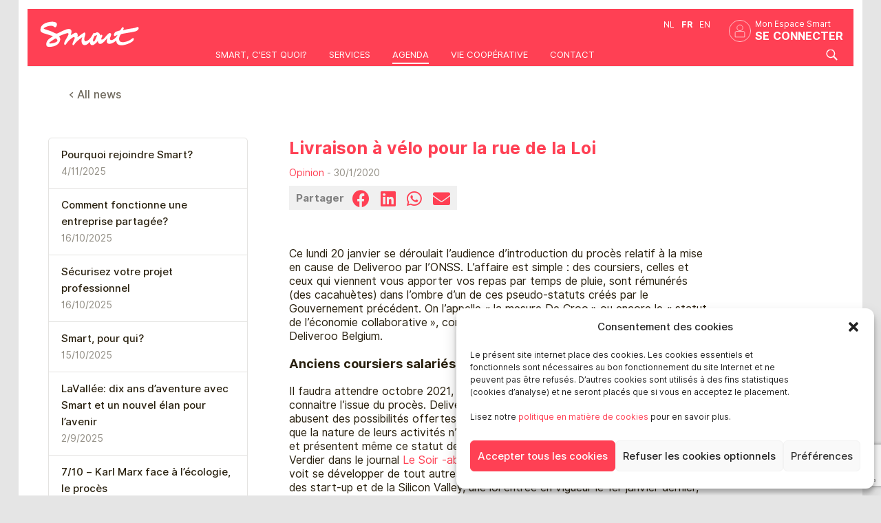

--- FILE ---
content_type: text/html; charset=UTF-8
request_url: https://smartbe.be/fr/news/livraison-a-velo-pour-la-rue-de-la-loi/
body_size: 18110
content:

<!doctype html><html class="no-js" dir="ltr" lang="fr-FR" prefix="og: https://ogp.me/ns#">  <script type="text/plain" data-service="google-analytics" data-category="statistics" async data-cmplz-src="https://www.googletagmanager.com/gtag/js?id=G-G8WRHY9HZV"></script> <script defer src="[data-uri]"></script> <meta name= "robots" content= "index, follow"><meta name="google-site-verification" content="fhcuWRDBsoThSz9esVwecbvP6R_TbEPHtJ772Ql-LdQ" /><meta property="fb:app_id" content="172525162793917" /><meta property="fb:admins" content="100022013350727" /><meta charset="UTF-8" /><meta name="viewport" content="width=device-width, initial-scale=1, maximum-scale=1"><link rel="stylesheet" type="text/css" media="all" href="https://smartbe.be/wp-content/cache/autoptimize/css/autoptimize_single_2e3e31309e0125d62c2caac5ed81849f.css?v1766062467"><link rel="stylesheet" type="text/css" media="all" href="https://smartbe.be/wp-content/cache/autoptimize/css/autoptimize_single_ad93517b735787a3ef705a1c9db5f216.css?v1761141742"><link rel="stylesheet" href="https://smartbe.be/wp-content/cache/autoptimize/css/autoptimize_single_fbdedb990bc659f7481c3a189a84681a.css?v=5572" /><link rel='stylesheet' id='icon-1666016813-css' href='https://smartbe.be/wp-content/cache/autoptimize/css/autoptimize_single_cb3d97f728e16109b0f271ad99ba38ab.css?ver=2.8.6.2' media='all' /><link rel="apple-touch-icon" sizes="180x180" href="/ressources/favicon/apple-touch-icon.png?v=1.5"><link rel="icon" type="image/png" sizes="32x32" href="/ressources/favicon/favicon-32x32.png?v=1.5"><link rel="icon" type="image/png" sizes="16x16" href="/ressources/favicon/favicon-16x16.png?v=1.5"><link rel="manifest" href="/ressources/favicon/site.webmanifest?v=1.5"><link rel="mask-icon" href="/ressources/favicon/safari-pinned-tab.svg?v=1.5" color="#ff4054"><link rel="shortcut icon" href="/ressources/favicon/favicon.ico?v=1.5"><meta name="msapplication-TileColor" content="#ff4054"><meta name="theme-color" content="#ffffff"><link rel="stylesheet" href="https://smartbe.be/wp-content/cache/autoptimize/css/autoptimize_single_852ed9b9adcd394534c96102a0e05acf.css" rel="stylesheet"> <script defer type="text/javascript" src="//use.typekit.net/wfi8pkz.js"></script> <script defer src="[data-uri]"></script> <script defer src="https://smartbe.be/wp-content/cache/autoptimize/js/autoptimize_single_d1ec8f216e4b28628bc6bb7dde31c5dc.js"></script> <script defer src="https://maps.googleapis.com/maps/api/js?v=3.exp&sensor=false"></script> <style>img:is([sizes="auto" i], [sizes^="auto," i]) { contain-intrinsic-size: 3000px 1500px }</style><link rel="alternate" hreflang="fr-fr" href="https://smartbe.be/fr/news/livraison-a-velo-pour-la-rue-de-la-loi/" /><link rel="alternate" hreflang="x-default" href="https://smartbe.be/fr/news/livraison-a-velo-pour-la-rue-de-la-loi/" /><title>Livraison à vélo pour la rue de la Loi - Smart</title><meta name="description" content="Ce lundi 20 janvier se déroulait l’audience d&#039;introduction du procès relatif à la mise en cause de Deliveroo par l&#039;ONSS. L&#039;affaire est simple : des coursiers, celles et ceux qui viennent vous apporter vos repas par temps de pluie, sont rémunérés (des cacahuètes) dans l&#039;ombre d&#039;un de ces pseudo-statuts créés par le Gouvernement précédent. On" /><meta name="robots" content="max-image-preview:large" /><meta name="author" content="Nicolas D-Com"/><link rel="canonical" href="https://smartbe.be/fr/news/livraison-a-velo-pour-la-rue-de-la-loi/" /><meta name="generator" content="All in One SEO (AIOSEO) 4.8.4.1" /><meta property="og:locale" content="fr_FR" /><meta property="og:site_name" content="Smart -" /><meta property="og:type" content="article" /><meta property="og:title" content="Livraison à vélo pour la rue de la Loi - Smart" /><meta property="og:description" content="Ce lundi 20 janvier se déroulait l’audience d&#039;introduction du procès relatif à la mise en cause de Deliveroo par l&#039;ONSS. L&#039;affaire est simple : des coursiers, celles et ceux qui viennent vous apporter vos repas par temps de pluie, sont rémunérés (des cacahuètes) dans l&#039;ombre d&#039;un de ces pseudo-statuts créés par le Gouvernement précédent. On" /><meta property="og:url" content="https://smartbe.be/fr/news/livraison-a-velo-pour-la-rue-de-la-loi/" /><meta property="og:image" content="https://smartbe.be/wp-content/uploads/2025/07/SMART_ROUGE.png" /><meta property="og:image:secure_url" content="https://smartbe.be/wp-content/uploads/2025/07/SMART_ROUGE.png" /><meta property="og:image:width" content="573" /><meta property="og:image:height" content="218" /><meta property="article:published_time" content="2020-01-30T19:07:25+00:00" /><meta property="article:modified_time" content="2020-02-04T15:33:39+00:00" /><meta property="article:publisher" content="https://www.facebook.com/SMartBeFR/" /><meta name="twitter:card" content="summary_large_image" /><meta name="twitter:title" content="Livraison à vélo pour la rue de la Loi - Smart" /><meta name="twitter:description" content="Ce lundi 20 janvier se déroulait l’audience d&#039;introduction du procès relatif à la mise en cause de Deliveroo par l&#039;ONSS. L&#039;affaire est simple : des coursiers, celles et ceux qui viennent vous apporter vos repas par temps de pluie, sont rémunérés (des cacahuètes) dans l&#039;ombre d&#039;un de ces pseudo-statuts créés par le Gouvernement précédent. On" /><meta name="twitter:image" content="https://smartbe.be/wp-content/uploads/2025/07/SMART_ROUGE.png" /> <script type="application/ld+json" class="aioseo-schema">{"@context":"https:\/\/schema.org","@graph":[{"@type":"BlogPosting","@id":"https:\/\/smartbe.be\/fr\/news\/livraison-a-velo-pour-la-rue-de-la-loi\/#blogposting","name":"Livraison \u00e0 v\u00e9lo pour la rue de la Loi - Smart","headline":"Livraison \u00e0 v\u00e9lo pour la rue de la Loi","author":{"@id":"https:\/\/smartbe.be\/fr\/news\/author\/nicolas\/#author"},"publisher":{"@id":"https:\/\/smartbe.be\/fr\/#organization"},"image":{"@type":"ImageObject","url":"https:\/\/smartbe.be\/wp-content\/uploads\/2025\/07\/SMART_ROUGE.png","@id":"https:\/\/smartbe.be\/fr\/#articleImage","width":573,"height":218},"datePublished":"2020-01-30T20:07:25+01:00","dateModified":"2020-02-04T16:33:39+01:00","inLanguage":"fr-FR","mainEntityOfPage":{"@id":"https:\/\/smartbe.be\/fr\/news\/livraison-a-velo-pour-la-rue-de-la-loi\/#webpage"},"isPartOf":{"@id":"https:\/\/smartbe.be\/fr\/news\/livraison-a-velo-pour-la-rue-de-la-loi\/#webpage"},"articleSection":"Opinion, Facultatif"},{"@type":"BreadcrumbList","@id":"https:\/\/smartbe.be\/fr\/news\/livraison-a-velo-pour-la-rue-de-la-loi\/#breadcrumblist","itemListElement":[{"@type":"ListItem","@id":"https:\/\/smartbe.be\/fr\/#listItem","position":1,"name":"Home","item":"https:\/\/smartbe.be\/fr\/","nextItem":{"@type":"ListItem","@id":"https:\/\/smartbe.be\/fr\/news\/category\/opinion\/#listItem","name":"Opinion"}},{"@type":"ListItem","@id":"https:\/\/smartbe.be\/fr\/news\/category\/opinion\/#listItem","position":2,"name":"Opinion","item":"https:\/\/smartbe.be\/fr\/news\/category\/opinion\/","nextItem":{"@type":"ListItem","@id":"https:\/\/smartbe.be\/fr\/news\/livraison-a-velo-pour-la-rue-de-la-loi\/#listItem","name":"Livraison \u00e0 v\u00e9lo pour la rue de la Loi"},"previousItem":{"@type":"ListItem","@id":"https:\/\/smartbe.be\/fr\/#listItem","name":"Home"}},{"@type":"ListItem","@id":"https:\/\/smartbe.be\/fr\/news\/livraison-a-velo-pour-la-rue-de-la-loi\/#listItem","position":3,"name":"Livraison \u00e0 v\u00e9lo pour la rue de la Loi","previousItem":{"@type":"ListItem","@id":"https:\/\/smartbe.be\/fr\/news\/category\/opinion\/#listItem","name":"Opinion"}}]},{"@type":"Organization","@id":"https:\/\/smartbe.be\/fr\/#organization","name":"Smart","url":"https:\/\/smartbe.be\/fr\/","logo":{"@type":"ImageObject","url":"https:\/\/smartbe.be\/wp-content\/uploads\/2025\/07\/SMART_ROUGE.png","@id":"https:\/\/smartbe.be\/fr\/news\/livraison-a-velo-pour-la-rue-de-la-loi\/#organizationLogo","width":573,"height":218},"image":{"@id":"https:\/\/smartbe.be\/fr\/news\/livraison-a-velo-pour-la-rue-de-la-loi\/#organizationLogo"},"sameAs":["https:\/\/www.facebook.com\/SMartBeFR\/","https:\/\/www.instagram.com\/smart.coop\/","https:\/\/www.linkedin.com\/company\/smartbefr\/"]},{"@type":"Person","@id":"https:\/\/smartbe.be\/fr\/news\/author\/nicolas\/#author","url":"https:\/\/smartbe.be\/fr\/news\/author\/nicolas\/","name":"Nicolas D-Com","image":{"@type":"ImageObject","@id":"https:\/\/smartbe.be\/fr\/news\/livraison-a-velo-pour-la-rue-de-la-loi\/#authorImage","url":"https:\/\/secure.gravatar.com\/avatar\/2f202d82f9fd1c1714067729d249b8afd4541de947b1e85645aa7244104c9a67?s=96&d=mm&r=g","width":96,"height":96,"caption":"Nicolas D-Com"}},{"@type":"WebPage","@id":"https:\/\/smartbe.be\/fr\/news\/livraison-a-velo-pour-la-rue-de-la-loi\/#webpage","url":"https:\/\/smartbe.be\/fr\/news\/livraison-a-velo-pour-la-rue-de-la-loi\/","name":"Livraison \u00e0 v\u00e9lo pour la rue de la Loi - Smart","description":"Ce lundi 20 janvier se d\u00e9roulait l\u2019audience d'introduction du proc\u00e8s relatif \u00e0 la mise en cause de Deliveroo par l'ONSS. L'affaire est simple : des coursiers, celles et ceux qui viennent vous apporter vos repas par temps de pluie, sont r\u00e9mun\u00e9r\u00e9s (des cacahu\u00e8tes) dans l'ombre d'un de ces pseudo-statuts cr\u00e9\u00e9s par le Gouvernement pr\u00e9c\u00e9dent. On","inLanguage":"fr-FR","isPartOf":{"@id":"https:\/\/smartbe.be\/fr\/#website"},"breadcrumb":{"@id":"https:\/\/smartbe.be\/fr\/news\/livraison-a-velo-pour-la-rue-de-la-loi\/#breadcrumblist"},"author":{"@id":"https:\/\/smartbe.be\/fr\/news\/author\/nicolas\/#author"},"creator":{"@id":"https:\/\/smartbe.be\/fr\/news\/author\/nicolas\/#author"},"datePublished":"2020-01-30T20:07:25+01:00","dateModified":"2020-02-04T16:33:39+01:00"},{"@type":"WebSite","@id":"https:\/\/smartbe.be\/fr\/#website","url":"https:\/\/smartbe.be\/fr\/","name":"Smart","inLanguage":"fr-FR","publisher":{"@id":"https:\/\/smartbe.be\/fr\/#organization"}}]}</script> <link rel="alternate" type="application/rss+xml" title="Smart &raquo; Flux" href="https://smartbe.be/fr/feed/" /> <script defer src="[data-uri]"></script> <style id='wp-emoji-styles-inline-css' type='text/css'>img.wp-smiley, img.emoji {
		display: inline !important;
		border: none !important;
		box-shadow: none !important;
		height: 1em !important;
		width: 1em !important;
		margin: 0 0.07em !important;
		vertical-align: -0.1em !important;
		background: none !important;
		padding: 0 !important;
	}</style><link rel='stylesheet' id='wp-block-library-css' href='https://smartbe.be/wp-includes/css/dist/block-library/style.min.css?ver=6.8.3' type='text/css' media='all' /><style id='classic-theme-styles-inline-css' type='text/css'>/*! This file is auto-generated */
.wp-block-button__link{color:#fff;background-color:#32373c;border-radius:9999px;box-shadow:none;text-decoration:none;padding:calc(.667em + 2px) calc(1.333em + 2px);font-size:1.125em}.wp-block-file__button{background:#32373c;color:#fff;text-decoration:none}</style><style id='global-styles-inline-css' type='text/css'>:root{--wp--preset--aspect-ratio--square: 1;--wp--preset--aspect-ratio--4-3: 4/3;--wp--preset--aspect-ratio--3-4: 3/4;--wp--preset--aspect-ratio--3-2: 3/2;--wp--preset--aspect-ratio--2-3: 2/3;--wp--preset--aspect-ratio--16-9: 16/9;--wp--preset--aspect-ratio--9-16: 9/16;--wp--preset--color--black: #000000;--wp--preset--color--cyan-bluish-gray: #abb8c3;--wp--preset--color--white: #ffffff;--wp--preset--color--pale-pink: #f78da7;--wp--preset--color--vivid-red: #cf2e2e;--wp--preset--color--luminous-vivid-orange: #ff6900;--wp--preset--color--luminous-vivid-amber: #fcb900;--wp--preset--color--light-green-cyan: #7bdcb5;--wp--preset--color--vivid-green-cyan: #00d084;--wp--preset--color--pale-cyan-blue: #8ed1fc;--wp--preset--color--vivid-cyan-blue: #0693e3;--wp--preset--color--vivid-purple: #9b51e0;--wp--preset--gradient--vivid-cyan-blue-to-vivid-purple: linear-gradient(135deg,rgba(6,147,227,1) 0%,rgb(155,81,224) 100%);--wp--preset--gradient--light-green-cyan-to-vivid-green-cyan: linear-gradient(135deg,rgb(122,220,180) 0%,rgb(0,208,130) 100%);--wp--preset--gradient--luminous-vivid-amber-to-luminous-vivid-orange: linear-gradient(135deg,rgba(252,185,0,1) 0%,rgba(255,105,0,1) 100%);--wp--preset--gradient--luminous-vivid-orange-to-vivid-red: linear-gradient(135deg,rgba(255,105,0,1) 0%,rgb(207,46,46) 100%);--wp--preset--gradient--very-light-gray-to-cyan-bluish-gray: linear-gradient(135deg,rgb(238,238,238) 0%,rgb(169,184,195) 100%);--wp--preset--gradient--cool-to-warm-spectrum: linear-gradient(135deg,rgb(74,234,220) 0%,rgb(151,120,209) 20%,rgb(207,42,186) 40%,rgb(238,44,130) 60%,rgb(251,105,98) 80%,rgb(254,248,76) 100%);--wp--preset--gradient--blush-light-purple: linear-gradient(135deg,rgb(255,206,236) 0%,rgb(152,150,240) 100%);--wp--preset--gradient--blush-bordeaux: linear-gradient(135deg,rgb(254,205,165) 0%,rgb(254,45,45) 50%,rgb(107,0,62) 100%);--wp--preset--gradient--luminous-dusk: linear-gradient(135deg,rgb(255,203,112) 0%,rgb(199,81,192) 50%,rgb(65,88,208) 100%);--wp--preset--gradient--pale-ocean: linear-gradient(135deg,rgb(255,245,203) 0%,rgb(182,227,212) 50%,rgb(51,167,181) 100%);--wp--preset--gradient--electric-grass: linear-gradient(135deg,rgb(202,248,128) 0%,rgb(113,206,126) 100%);--wp--preset--gradient--midnight: linear-gradient(135deg,rgb(2,3,129) 0%,rgb(40,116,252) 100%);--wp--preset--font-size--small: 13px;--wp--preset--font-size--medium: 20px;--wp--preset--font-size--large: 36px;--wp--preset--font-size--x-large: 42px;--wp--preset--spacing--20: 0.44rem;--wp--preset--spacing--30: 0.67rem;--wp--preset--spacing--40: 1rem;--wp--preset--spacing--50: 1.5rem;--wp--preset--spacing--60: 2.25rem;--wp--preset--spacing--70: 3.38rem;--wp--preset--spacing--80: 5.06rem;--wp--preset--shadow--natural: 6px 6px 9px rgba(0, 0, 0, 0.2);--wp--preset--shadow--deep: 12px 12px 50px rgba(0, 0, 0, 0.4);--wp--preset--shadow--sharp: 6px 6px 0px rgba(0, 0, 0, 0.2);--wp--preset--shadow--outlined: 6px 6px 0px -3px rgba(255, 255, 255, 1), 6px 6px rgba(0, 0, 0, 1);--wp--preset--shadow--crisp: 6px 6px 0px rgba(0, 0, 0, 1);}:where(.is-layout-flex){gap: 0.5em;}:where(.is-layout-grid){gap: 0.5em;}body .is-layout-flex{display: flex;}.is-layout-flex{flex-wrap: wrap;align-items: center;}.is-layout-flex > :is(*, div){margin: 0;}body .is-layout-grid{display: grid;}.is-layout-grid > :is(*, div){margin: 0;}:where(.wp-block-columns.is-layout-flex){gap: 2em;}:where(.wp-block-columns.is-layout-grid){gap: 2em;}:where(.wp-block-post-template.is-layout-flex){gap: 1.25em;}:where(.wp-block-post-template.is-layout-grid){gap: 1.25em;}.has-black-color{color: var(--wp--preset--color--black) !important;}.has-cyan-bluish-gray-color{color: var(--wp--preset--color--cyan-bluish-gray) !important;}.has-white-color{color: var(--wp--preset--color--white) !important;}.has-pale-pink-color{color: var(--wp--preset--color--pale-pink) !important;}.has-vivid-red-color{color: var(--wp--preset--color--vivid-red) !important;}.has-luminous-vivid-orange-color{color: var(--wp--preset--color--luminous-vivid-orange) !important;}.has-luminous-vivid-amber-color{color: var(--wp--preset--color--luminous-vivid-amber) !important;}.has-light-green-cyan-color{color: var(--wp--preset--color--light-green-cyan) !important;}.has-vivid-green-cyan-color{color: var(--wp--preset--color--vivid-green-cyan) !important;}.has-pale-cyan-blue-color{color: var(--wp--preset--color--pale-cyan-blue) !important;}.has-vivid-cyan-blue-color{color: var(--wp--preset--color--vivid-cyan-blue) !important;}.has-vivid-purple-color{color: var(--wp--preset--color--vivid-purple) !important;}.has-black-background-color{background-color: var(--wp--preset--color--black) !important;}.has-cyan-bluish-gray-background-color{background-color: var(--wp--preset--color--cyan-bluish-gray) !important;}.has-white-background-color{background-color: var(--wp--preset--color--white) !important;}.has-pale-pink-background-color{background-color: var(--wp--preset--color--pale-pink) !important;}.has-vivid-red-background-color{background-color: var(--wp--preset--color--vivid-red) !important;}.has-luminous-vivid-orange-background-color{background-color: var(--wp--preset--color--luminous-vivid-orange) !important;}.has-luminous-vivid-amber-background-color{background-color: var(--wp--preset--color--luminous-vivid-amber) !important;}.has-light-green-cyan-background-color{background-color: var(--wp--preset--color--light-green-cyan) !important;}.has-vivid-green-cyan-background-color{background-color: var(--wp--preset--color--vivid-green-cyan) !important;}.has-pale-cyan-blue-background-color{background-color: var(--wp--preset--color--pale-cyan-blue) !important;}.has-vivid-cyan-blue-background-color{background-color: var(--wp--preset--color--vivid-cyan-blue) !important;}.has-vivid-purple-background-color{background-color: var(--wp--preset--color--vivid-purple) !important;}.has-black-border-color{border-color: var(--wp--preset--color--black) !important;}.has-cyan-bluish-gray-border-color{border-color: var(--wp--preset--color--cyan-bluish-gray) !important;}.has-white-border-color{border-color: var(--wp--preset--color--white) !important;}.has-pale-pink-border-color{border-color: var(--wp--preset--color--pale-pink) !important;}.has-vivid-red-border-color{border-color: var(--wp--preset--color--vivid-red) !important;}.has-luminous-vivid-orange-border-color{border-color: var(--wp--preset--color--luminous-vivid-orange) !important;}.has-luminous-vivid-amber-border-color{border-color: var(--wp--preset--color--luminous-vivid-amber) !important;}.has-light-green-cyan-border-color{border-color: var(--wp--preset--color--light-green-cyan) !important;}.has-vivid-green-cyan-border-color{border-color: var(--wp--preset--color--vivid-green-cyan) !important;}.has-pale-cyan-blue-border-color{border-color: var(--wp--preset--color--pale-cyan-blue) !important;}.has-vivid-cyan-blue-border-color{border-color: var(--wp--preset--color--vivid-cyan-blue) !important;}.has-vivid-purple-border-color{border-color: var(--wp--preset--color--vivid-purple) !important;}.has-vivid-cyan-blue-to-vivid-purple-gradient-background{background: var(--wp--preset--gradient--vivid-cyan-blue-to-vivid-purple) !important;}.has-light-green-cyan-to-vivid-green-cyan-gradient-background{background: var(--wp--preset--gradient--light-green-cyan-to-vivid-green-cyan) !important;}.has-luminous-vivid-amber-to-luminous-vivid-orange-gradient-background{background: var(--wp--preset--gradient--luminous-vivid-amber-to-luminous-vivid-orange) !important;}.has-luminous-vivid-orange-to-vivid-red-gradient-background{background: var(--wp--preset--gradient--luminous-vivid-orange-to-vivid-red) !important;}.has-very-light-gray-to-cyan-bluish-gray-gradient-background{background: var(--wp--preset--gradient--very-light-gray-to-cyan-bluish-gray) !important;}.has-cool-to-warm-spectrum-gradient-background{background: var(--wp--preset--gradient--cool-to-warm-spectrum) !important;}.has-blush-light-purple-gradient-background{background: var(--wp--preset--gradient--blush-light-purple) !important;}.has-blush-bordeaux-gradient-background{background: var(--wp--preset--gradient--blush-bordeaux) !important;}.has-luminous-dusk-gradient-background{background: var(--wp--preset--gradient--luminous-dusk) !important;}.has-pale-ocean-gradient-background{background: var(--wp--preset--gradient--pale-ocean) !important;}.has-electric-grass-gradient-background{background: var(--wp--preset--gradient--electric-grass) !important;}.has-midnight-gradient-background{background: var(--wp--preset--gradient--midnight) !important;}.has-small-font-size{font-size: var(--wp--preset--font-size--small) !important;}.has-medium-font-size{font-size: var(--wp--preset--font-size--medium) !important;}.has-large-font-size{font-size: var(--wp--preset--font-size--large) !important;}.has-x-large-font-size{font-size: var(--wp--preset--font-size--x-large) !important;}
:where(.wp-block-post-template.is-layout-flex){gap: 1.25em;}:where(.wp-block-post-template.is-layout-grid){gap: 1.25em;}
:where(.wp-block-columns.is-layout-flex){gap: 2em;}:where(.wp-block-columns.is-layout-grid){gap: 2em;}
:root :where(.wp-block-pullquote){font-size: 1.5em;line-height: 1.6;}</style><link rel='stylesheet' id='contact-form-7-css' href='https://smartbe.be/wp-content/cache/autoptimize/css/autoptimize_single_64ac31699f5326cb3c76122498b76f66.css?ver=6.1' type='text/css' media='all' /><link rel='stylesheet' id='wpml-legacy-dropdown-0-css' href='https://smartbe.be/wp-content/plugins/sitepress-multilingual-cms/templates/language-switchers/legacy-dropdown/style.min.css?ver=1' type='text/css' media='all' /><style id='wpml-legacy-dropdown-0-inline-css' type='text/css'>.wpml-ls-statics-shortcode_actions, .wpml-ls-statics-shortcode_actions .wpml-ls-sub-menu, .wpml-ls-statics-shortcode_actions a {border-color:#cdcdcd;}.wpml-ls-statics-shortcode_actions a, .wpml-ls-statics-shortcode_actions .wpml-ls-sub-menu a, .wpml-ls-statics-shortcode_actions .wpml-ls-sub-menu a:link, .wpml-ls-statics-shortcode_actions li:not(.wpml-ls-current-language) .wpml-ls-link, .wpml-ls-statics-shortcode_actions li:not(.wpml-ls-current-language) .wpml-ls-link:link {color:#444444;background-color:#ffffff;}.wpml-ls-statics-shortcode_actions .wpml-ls-sub-menu a:hover,.wpml-ls-statics-shortcode_actions .wpml-ls-sub-menu a:focus, .wpml-ls-statics-shortcode_actions .wpml-ls-sub-menu a:link:hover, .wpml-ls-statics-shortcode_actions .wpml-ls-sub-menu a:link:focus {color:#000000;background-color:#eeeeee;}.wpml-ls-statics-shortcode_actions .wpml-ls-current-language > a {color:#444444;background-color:#ffffff;}.wpml-ls-statics-shortcode_actions .wpml-ls-current-language:hover>a, .wpml-ls-statics-shortcode_actions .wpml-ls-current-language>a:focus {color:#000000;background-color:#eeeeee;}</style><link rel='stylesheet' id='cmplz-general-css' href='https://smartbe.be/wp-content/plugins/complianz-gdpr/assets/css/cookieblocker.min.css?ver=1752038938' type='text/css' media='all' /><link rel='stylesheet' id='smartportal-be-styles-css' href='https://smartbe.be/wp-content/cache/autoptimize/css/autoptimize_single_8721aeba7253108d71953f415a3988c1.css?ver=1697460067' type='text/css' media='all' /> <script type="text/javascript" src="https://smartbe.be/wp-includes/js/jquery/jquery.min.js?ver=3.7.1" id="jquery-core-js"></script> <script type="text/javascript" src="https://smartbe.be/wp-includes/js/jquery/jquery-migrate.min.js?ver=3.4.1" id="jquery-migrate-js"></script> <script defer type="text/javascript" src="https://smartbe.be/wp-content/plugins/sitepress-multilingual-cms/templates/language-switchers/legacy-dropdown/script.min.js?ver=1" id="wpml-legacy-dropdown-0-js"></script> <script defer id="wpml-browser-redirect-js-extra" src="[data-uri]"></script> <script defer type="text/javascript" src="https://smartbe.be/wp-content/cache/autoptimize/js/autoptimize_single_70b199bbfc7e8d0e1676ab26dd587203.js?ver=476000" id="wpml-browser-redirect-js"></script> <link rel="https://api.w.org/" href="https://smartbe.be/fr/wp-json/" /><link rel="alternate" title="JSON" type="application/json" href="https://smartbe.be/fr/wp-json/wp/v2/posts/29581" /><meta name="generator" content="WordPress 6.8.3" /><link rel='shortlink' href='https://smartbe.be/fr/?p=29581' /><link rel="alternate" title="oEmbed (JSON)" type="application/json+oembed" href="https://smartbe.be/fr/wp-json/oembed/1.0/embed?url=https%3A%2F%2Fsmartbe.be%2Ffr%2Fnews%2Flivraison-a-velo-pour-la-rue-de-la-loi%2F" /><link rel="alternate" title="oEmbed (XML)" type="text/xml+oembed" href="https://smartbe.be/fr/wp-json/oembed/1.0/embed?url=https%3A%2F%2Fsmartbe.be%2Ffr%2Fnews%2Flivraison-a-velo-pour-la-rue-de-la-loi%2F&#038;format=xml" /><meta name="generator" content="WPML ver:4.7.6 stt:39,1,4;" /><style>.cmplz-hidden {
					display: none !important;
				}</style><style type="text/css">span.oe_textdirection { unicode-bidi: bidi-override; direction: rtl; }
	span.oe_displaynone { display: none; }</style></head><body data-cmplz=1 class="wp-singular post-template-default single single-post postid-29581 single-format-standard wp-theme-smartportal wp-child-theme-smartportal-be sp-easy-accordion-enabled metaslider-plugin singular region-be" name="hautpage" id="hautpage"> <noscript><iframe src="https://www.googletagmanager.com/ns.html?id=GTM-PD6D4LS"
 height="0" width="0" style="display:none;visibility:hidden"></iframe></noscript>  <script defer src="[data-uri]"></script> <header id="masterhead" role="banner"><div class="masterhead-content"> <a href="/" class="site-logo" style=""> <img src="https://smartbe.be/ressources/charte/logos/smart-logo--white-with-padding.svg" alt="Smart" width="180px" height="auto"> </a> <button id="primary-nav-toggle" class="burger hidden-desktop burger-smart " aria-expanded="false" aria-controls="primary-nav" > <span class="burger-box" aria-hidden="true" ><span class="burger-bar"></span></span> </button><div class="full-nav"><div class="header_container_logo "> <a  rel="home" href="/fr"  > <img src="https://smartbe.be/ressources/charte/logos/smart-logo--white-with-padding.svg" width="180px" height="auto" class="hidden-phone hidden-tablet" /> </a></div><div class="float-right se-connecter " ><div class="ft-s-s">Mon Espace Smart</div> <a  class="bt_se_connecter" href="https://account.ubik.be/accountlogin.aspx">Se connecter</a></div><div class="header_switcher_lg"><ul id="smartbar-language" class="right"><li class=" divider"><a title="Néerlandais" href="https://smartbe.be/nl/">nl</a></li><li class="active"><a title="Français" href="https://smartbe.be/fr/news/livraison-a-velo-pour-la-rue-de-la-loi/">fr</a></li><li class=""><a title="Anglais" href="https://smartbe.be/en/">en</a></li></ul></div><div ></div><nav id="primary-nav" class="float-right" ><ul class="nav"><li id="menu-item-1376" class="menu-item menu-item-type-post_type menu-item-object-page"><a href="/fr/a-propos/">Smart, c'est quoi?</a></li><li id="menu-item-25000" class="menu-item menu-item-type-custom menu-item-object-custom menu-item-has-children"><a href="/fr/nos-services">Services</a></li><li id="menu-item-1660" class="menu-item-news menu-item menu-item-type-post_type menu-item-object-page"><a href="https://new.smartbe.be/fr/agenda/">Agenda</a></li><li id="menu-item-16772" class="menu-item menu-item-type-custom menu-item-object-custom menu-item-has-children"><a href="/fr/la-cooperative-2/">Vie coopérative</a></li><li id="menu-item-632" class="menu-item menu-item-type-custom menu-item-object-custom"><a href="https://new.smartbe.be/fr/contact/">Contact</a></li></ul></nav><div  id="searchform-mobile" ><form role="search" method="get" class="" action="https://smartbe.be/fr/" > <label> <br/> <input type="search" class="" placeholder="Search" value="" name="s" title="Search for:" /> </label><div style="clear:both"></div></form><div style="clear:both"></div></div><div class="visible-desktop"> <a onclick="afficherId('searchform');"><div class="icone-search"></div></a></div><div style="clear:both"></div></div><div id="searchform" style="display:none;"><form role="search" method="get" class="search-form" action="https://smartbe.be/fr/" > <label> <input type="search" class="search-field input-medium" placeholder="Search" value="" name="s" title="Search for:" /> </label></form></div><div class="site-overlay"></div><div style="clear:both"></div></div> <script defer src="[data-uri]"></script> </header><div class="visible-phone mobile-nav-bar"> <a href="https://smartbe.be/fr/actualites/" class="parent-page">News</a></div><div class="container back-link hidden-phone"> <a class="" href="https://smartbe.be/fr/actualites/">&lt; All news</a></div><article id="content" role="main" class="container"><div class="row"><div class="span4 hidden-phone"><ul class="post-list nav-latest-news"><li > <a href="https://smartbe.be/fr/news/pourquoi-rejoindre-smart/"> Pourquoi rejoindre Smart? </a> <span classs="muted">4/11/2025</span></li><li > <a href="https://smartbe.be/fr/news/comment-fonctionne-une-entreprise-partagee/"> Comment fonctionne une entreprise partagée? </a> <span classs="muted">16/10/2025</span></li><li > <a href="https://smartbe.be/fr/news/securisez-votre-projet-professionnel/"> Sécurisez votre projet professionnel </a> <span classs="muted">16/10/2025</span></li><li > <a href="https://smartbe.be/fr/news/smart-pour-qui/"> Smart, pour qui? </a> <span classs="muted">15/10/2025</span></li><li > <a href="https://smartbe.be/fr/news/lavallee-dix-ans-daventure-avec-smart-et-un-nouvel-elan-pour-lavenir/"> LaVallée: dix ans d’aventure avec Smart et un nouvel élan pour l’avenir </a> <span classs="muted">2/9/2025</span></li><li > <a href="https://smartbe.be/fr/news/7-10-karl-marx-face-a-lecologie-le-proces/"> 7/10 &#8211; Karl Marx face à l’écologie, le procès </a> <span classs="muted">14/8/2025</span></li><li > <a href="https://smartbe.be/fr/news/fracture-numerique-et-non-recours-aux-droits-au-croisement-des-inegalites/"> Fracture numérique et non-recours aux droits: au croisement des inégalités </a> <span classs="muted">5/8/2025</span></li><li > <a href="https://smartbe.be/fr/news/cooperatives-ephemeres-de-jeunes-experimentation-professionnelle-et-emancipation/"> Coopératives éphémères de jeunes: expérimentation professionnelle et émancipation </a> <span classs="muted">2/7/2025</span></li></ul><div class="widgets-col"><aside class="blog-sidebar widgets-col"></aside></div></div><div class="span8"><div class="blog-entry"><header class="page-leader"><h1 class="post-title">Livraison à vélo pour la rue de la Loi</h1> <span class="date"> <a href="https://smartbe.be/fr/news/category/opinion/" rel="category tag">Opinion</a> - 
 30/1/2020 </span><div id="share-buttons" style="background:#f0f0f0;border:none;text-align:right;margin:10px 0 20px 0;width:auto;float:left" ><div class="share-buttons-label">Partager</div><div class="share-buttons-items"> <a href="http://www.facebook.com/sharer.php?u=https://smartbe.be/fr/news/livraison-a-velo-pour-la-rue-de-la-loi/" target="_blank"> <i class="fab fa-facebook  fa-icone-share"> </i> </a> <a href="http://www.linkedin.com/shareArticle?mini=true&amp;url=https://smartbe.be/fr/news/livraison-a-velo-pour-la-rue-de-la-loi/" target="_blank"> <i class="fab fa-linkedin  fa-icone-share"> </i> </a> <a href="https://web.whatsapp.com/send?text=https://smartbe.be/fr/news/livraison-a-velo-pour-la-rue-de-la-loi/" data-action="share/whatsapp/share"> <i class="fab fa-whatsapp fa-icone-share"> </i> </a> <a href="mailto:?Subject=Simple Share Buttons&amp;Body=I%20saw%20this%20and%20thought%20of%20you!%20 https://smartbe.be/fr/news/livraison-a-velo-pour-la-rue-de-la-loi/"> <i class="fas fa-envelope fa-icone-share"></i> </a></div></div><div style="clear:both"></div></header><div class="article clearfix"><p>Ce lundi 20 janvier se déroulait l’audience d&rsquo;introduction du procès relatif à la mise en cause de Deliveroo par l&rsquo;ONSS. L&rsquo;affaire est simple : des coursiers, celles et ceux qui viennent vous apporter vos repas par temps de pluie, sont rémunérés (des cacahuètes) dans l&rsquo;ombre d&rsquo;un de ces pseudo-statuts créés par le Gouvernement précédent. On l&rsquo;appelle « la mesure De Croo » ou encore le « statut de l&rsquo;économie collaborative », comme ose le nommer Pierre Verdier, à la tête de Deliveroo Belgium.</p><h3><strong>Anciens coursiers salariés, joignez-vous à cette bataille</strong></h3><p>Il faudra attendre octobre 2021, plus longtemps encore en cas d’appel, pour connaitre l’issue du procès. Deliveroo, et les autres entreprises qui usent et abusent des possibilités offertes par cette mesure, comme Uber-eats, estiment que la nature de leurs activités n’est pas compatible avec une relation de salarié et présentent même ce statut de travail comme dépassé (lire l’interview de Pierre Verdier dans le journal <a href="https://www.lesoir.be/273982/article/2020-01-20/pierre-verdier-au-soir-deliveroo-ne-pourrait-plus-couvrir-que-des-zones-tres">Le Soir -abonnés- du 20 janvier</a>). Dans d’autres contrées, on voit se développer de tout autres visions. En Californie, territoire par excellence des start-up et de la Silicon Valley, une loi entrée en vigueur le 1er janvier dernier, oblige les plateformes qui ont recours à des « indépendants » à les salarier. En prenant cette décision, l’assemblée législative californienne a décidé de ne plus cautionner la boucherie sociale dont sont victimes des milliers de travailleurs et qui ne bénéficie qu’à une minorité d’investisseurs et d’actionnaires. Comme souvent, la Californie se positionne ainsi à l’avant-garde mais cette fois en matière d’innovation sociale et pas seulement technologique. On ne peut que se réjouir de cette décision, qui vise à assurer une protection sociale minimale aux travailleurs concernés tout en ne brimant pas le développement des nouvelles manières de consommer, de se déplacer ou d’échanger entre citoyens.</p><p>A Bruxelles, l’audience de ce 20 janvier, après plus de deux ans d&rsquo;investigations par l&rsquo;Inspection sociale et l&rsquo;Auditorat du travail, est déjà une première victoire pour les travailleurs, pour la Sécurité sociale et pour l&rsquo;État belge. Nous convions tous les anciens coursiers salariés, contraints de basculer dans le piège infernal du « statut de l&rsquo;économie collaborative », à se joindre à cette bataille qui s&rsquo;annonce encore rude, et longue.</p><h3><strong>Faire coexister nos acquis du passé avec les nouvelles formes d’économie</strong></h3><p>Que la justice ait besoin de temps pour mener à bien une vaste enquête via différents services afin d’objectiver au mieux le cas Deliveroo, on peut le comprendre. L’enjeu est d’importance : il concernera tout un pan de l’économie. Ce qui est moins compréhensible, c’est l’attitude de notre pouvoir politique cautionnant, depuis plusieurs années, cette situation inacceptable alors qu’il est pleinement compétent en matière de droit du travail et de sécurité sociale. Pour rappel, avec la mesure De Croo, ce n’est pas un « statut » du travailleur que le Gouvernement aujourd’hui en affaires courantes a mis en place : il s&rsquo;agit seulement de la possibilité pour des personnes de bénéficier de revenus non taxés (ni cotisations sociales, ni impôts) quand elles fournissent des services à des particuliers via une plateforme, et à certaines conditions. Nombre de plateformes usent de cette disposition sans respecter les conditions qui y sont mises. Et nous en sommes là ! Profitons donc de l’occasion pour rappeler à nos futurs décideurs les enjeux posés par ce sujet afin qu’ils l’intègrent dans un programme de Gouvernement. Il est tout à fait possible de faire coexister nos acquis du passé (la Sécu) avec des nouvelles formes d’économie, même les plus technologiques qui requièrent de la flexibilité.</p><p>&nbsp;</p><p><strong>Anne-Laure Desgris, Maxime Dechesne</strong><br /> coadministrateurs délégués de la coopérative Smart</p><p>(carte blanche <a href="https://plus.lesoir.be/274645/article/2020-01-22/proces-deliveroo-faisons-coexister-nos-acquis-du-passe-avec-de-nouvelles-formes">publiée dans le quotidien belge Le Soir</a>, édition du 22 janvier 2020)</p></div></div></div></div></article><div class="clearfix"></div><footer id="masterfooter" role="contentinfo" class="visible-desktop"><div class="footer-col footer-col-first"><h3>Accès rapides</h3><ul id="menu-menu-footer" class="liens_footer"><li id="menu-item-48971" class="menu-item menu-item-type-post_type menu-item-object-page current_page_parent menu-item-48971"><a href="https://smartbe.be/fr/actualites/">Actualités</a></li><li id="menu-item-48976" class="menu-item menu-item-type-post_type menu-item-object-page menu-item-48976"><a href="https://smartbe.be/fr/publications/">Publications</a></li><li id="menu-item-28991" class="menu-item menu-item-type-custom menu-item-object-custom menu-item-28991"><a href="https://new.smartbe.be/fr/offres-emploi/">Offres d&#8217;emploi</a></li><li id="menu-item-48973" class="menu-item menu-item-type-custom menu-item-object-custom menu-item-48973"><a target="_blank" href="https://learning.smart.coop/">Catalogue des formateur·ices de Smart</a></li><li id="menu-item-1405" class="menu-item menu-item-type-post_type menu-item-object-page menu-item-1405"><a href="https://smartbe.be/fr/a-propos/presse/">Presse</a></li><li id="menu-item-639" class="menu-item menu-item-type-custom menu-item-object-custom menu-item-639"><a href="https://smartbe.be/fr/contact/">Contact</a></li><li id="menu-item-46522" class="menu-item menu-item-type-custom menu-item-object-custom menu-item-46522"><a href="https://new.smartbe.be/fr/mediation-reclamation/">Médiation-Réclamation</a></li><li id="menu-item-23315" class="menu-item menu-item-type-post_type menu-item-object-page menu-item-23315"><a href="https://smartbe.be/fr/smart-politique-de-protection-des-donnees-personnelles/">Politique de protection des données personnelles</a></li><li id="menu-item-640" class="menu-item menu-item-type-post_type menu-item-object-page menu-item-640"><a href="https://smartbe.be/fr/mentions-legales/">Mentions légales</a></li><li id="menu-item-40405" class="menu-item menu-item-type-post_type menu-item-object-page menu-item-40405"><a href="https://smartbe.be/fr/loi-lanceurs-dalerte-effectuez-un-signalement/">Loi “lanceurs d’alerte”: effectuez un signalement</a></li></ul></div><div  class="footer-col"><div class="footer-col-second footer-col-second-rezo" ><h3>Réseaux sociaux</h3><ul class="liens_footer"><li> <a href="https://www.linkedin.com/company/smartbefr/" target="_blank"><i class="fab fa-linkedin-in icone-b-content" ></i></a></li><li> <a href="https://www.facebook.com/SMartBeFR/" target="_blank"><i class="fab fa-facebook-f icone-b-content" ></i></a></li><li> <a href="https://www.youtube.com/channel/UCWfo_GiuDq6qNiW2IT5JOJg" target="_blank"><i class="fab fa-youtube  icone-b-content" ></i></a></li><li> <a href="https://www.instagram.com/smart.coop/" target="_blank"><i class="fab fa-instagram  fa-2x icone-b-content" ></i></a></li></ul></div><div class="footer-col-second  footer-col-second-europe" ><h3>Smart en Europe</h3><ul class="liens_footer"><li><a href="http://smart-de.org">Deutschland</a></li><li><a href="https://smart-it.org">Italia</a></li><li><a href="https://smart-at.org">Österreich</a></li><li><a href="https://www.smartcoop.se">Sverige</a><br/><br/></li></ul></div></div></footer> <script src="//ajax.googleapis.com/ajax/libs/jquery/1.7.2/jquery.min.js"></script> <script>window.jQuery || document.write('<script defer src="https://smartbe.be/wp-content/themes/smartportal/ui/smartstrap/js/jquery-1.7.2.min.js"><\/script>')</script>  <script defer src="https://smartbe.be/wp-content/themes/smartportal/ui/smartstrap/js/jquery.flexslider-min.js?v1697460280"></script> <script defer src="https://smartbe.be/wp-content/cache/autoptimize/js/autoptimize_single_124a8ae044b512c6fbdcff23f303cd5a.js?v1697460280"></script> <script defer src="https://smartbe.be/wp-content/cache/autoptimize/js/autoptimize_single_be7d85b61f01282f8a653c12b1398dc6.js?v1697460280"></script> <script defer src="https://smartbe.be/wp-content/cache/autoptimize/js/autoptimize_single_2db0e146d0a1ca6bd45003514a4e5b63.js?v1697460280"></script> <script defer src="https://smartbe.be/wp-content/cache/autoptimize/js/autoptimize_single_9fb1af1db2f0343ac0e27060fd7e1739.js?v1697460280"></script>  <script defer src="https://smartbe.be/wp-content/cache/autoptimize/js/autoptimize_single_bb0a7381a579d16f26118bdb4de95d31.js?v1697460067"></script>  <script type="speculationrules">{"prefetch":[{"source":"document","where":{"and":[{"href_matches":"\/fr\/*"},{"not":{"href_matches":["\/wp-*.php","\/wp-admin\/*","\/wp-content\/uploads\/*","\/wp-content\/*","\/wp-content\/plugins\/*","\/wp-content\/themes\/smartportal-be\/*","\/wp-content\/themes\/smartportal\/*","\/fr\/*\\?(.+)"]}},{"not":{"selector_matches":"a[rel~=\"nofollow\"]"}},{"not":{"selector_matches":".no-prefetch, .no-prefetch a"}}]},"eagerness":"conservative"}]}</script> <div id="cmplz-cookiebanner-container"><div class="cmplz-cookiebanner cmplz-hidden banner-1 bottom-right-view-preferences optin cmplz-bottom-right cmplz-categories-type-view-preferences" aria-modal="true" data-nosnippet="true" role="dialog" aria-live="polite" aria-labelledby="cmplz-header-1-optin" aria-describedby="cmplz-message-1-optin"><div class="cmplz-header"><div class="cmplz-logo"></div><div class="cmplz-title" id="cmplz-header-1-optin">Consentement des cookies</div><div class="cmplz-close" tabindex="0" role="button" aria-label="Fermer la boîte de dialogue"> <svg aria-hidden="true" focusable="false" data-prefix="fas" data-icon="times" class="svg-inline--fa fa-times fa-w-11" role="img" xmlns="http://www.w3.org/2000/svg" viewBox="0 0 352 512"><path fill="currentColor" d="M242.72 256l100.07-100.07c12.28-12.28 12.28-32.19 0-44.48l-22.24-22.24c-12.28-12.28-32.19-12.28-44.48 0L176 189.28 75.93 89.21c-12.28-12.28-32.19-12.28-44.48 0L9.21 111.45c-12.28 12.28-12.28 32.19 0 44.48L109.28 256 9.21 356.07c-12.28 12.28-12.28 32.19 0 44.48l22.24 22.24c12.28 12.28 32.2 12.28 44.48 0L176 322.72l100.07 100.07c12.28 12.28 32.2 12.28 44.48 0l22.24-22.24c12.28-12.28 12.28-32.19 0-44.48L242.72 256z"></path></svg></div></div><div class="cmplz-divider cmplz-divider-header"></div><div class="cmplz-body"><div class="cmplz-message" id="cmplz-message-1-optin">Le présent site internet place des cookies. Les cookies essentiels et fonctionnels sont nécessaires au bon fonctionnement du site Internet et ne peuvent pas être refusés. D’autres cookies sont utilisés à des fins statistiques (cookies d’analyse) et ne seront placés que si vous en acceptez le placement.<br /> <br /> Lisez notre <a href="https://smartbe.be/fr/cookie-policy-eu/">politique en matière de cookies</a> pour en savoir plus.</div><div class="cmplz-categories"> <details class="cmplz-category cmplz-functional" > <summary> <span class="cmplz-category-header"> <span class="cmplz-category-title">Fonctionnel</span> <span class='cmplz-always-active'> <span class="cmplz-banner-checkbox"> <input type="checkbox"
 id="cmplz-functional-optin"
 data-category="cmplz_functional"
 class="cmplz-consent-checkbox cmplz-functional"
 size="40"
 value="1"/> <label class="cmplz-label" for="cmplz-functional-optin" tabindex="0"><span class="screen-reader-text">Fonctionnel</span></label> </span> Toujours activé </span> <span class="cmplz-icon cmplz-open"> <svg xmlns="http://www.w3.org/2000/svg" viewBox="0 0 448 512"  height="18" ><path d="M224 416c-8.188 0-16.38-3.125-22.62-9.375l-192-192c-12.5-12.5-12.5-32.75 0-45.25s32.75-12.5 45.25 0L224 338.8l169.4-169.4c12.5-12.5 32.75-12.5 45.25 0s12.5 32.75 0 45.25l-192 192C240.4 412.9 232.2 416 224 416z"/></svg> </span> </span> </summary><div class="cmplz-description"> <span class="cmplz-description-functional">Le stockage ou l'accès technique est strictement nécessaire dans le but légitime de permettre l'utilisation d'un service spécifique explicitement demandé par l'abonné ou l'utilisateur, ou dans le seul but d'effectuer la transmission d'une communication sur un réseau de communications électroniques.</span></div> </details> <details class="cmplz-category cmplz-preferences" > <summary> <span class="cmplz-category-header"> <span class="cmplz-category-title">Préférences</span> <span class="cmplz-banner-checkbox"> <input type="checkbox"
 id="cmplz-preferences-optin"
 data-category="cmplz_preferences"
 class="cmplz-consent-checkbox cmplz-preferences"
 size="40"
 value="1"/> <label class="cmplz-label" for="cmplz-preferences-optin" tabindex="0"><span class="screen-reader-text">Préférences</span></label> </span> <span class="cmplz-icon cmplz-open"> <svg xmlns="http://www.w3.org/2000/svg" viewBox="0 0 448 512"  height="18" ><path d="M224 416c-8.188 0-16.38-3.125-22.62-9.375l-192-192c-12.5-12.5-12.5-32.75 0-45.25s32.75-12.5 45.25 0L224 338.8l169.4-169.4c12.5-12.5 32.75-12.5 45.25 0s12.5 32.75 0 45.25l-192 192C240.4 412.9 232.2 416 224 416z"/></svg> </span> </span> </summary><div class="cmplz-description"> <span class="cmplz-description-preferences">Le stockage ou l’accès technique est nécessaire dans la finalité d’intérêt légitime de stocker des préférences qui ne sont pas demandées par l’abonné ou la personne utilisant le service.</span></div> </details> <details class="cmplz-category cmplz-statistics" > <summary> <span class="cmplz-category-header"> <span class="cmplz-category-title">Statistiques</span> <span class="cmplz-banner-checkbox"> <input type="checkbox"
 id="cmplz-statistics-optin"
 data-category="cmplz_statistics"
 class="cmplz-consent-checkbox cmplz-statistics"
 size="40"
 value="1"/> <label class="cmplz-label" for="cmplz-statistics-optin" tabindex="0"><span class="screen-reader-text">Statistiques</span></label> </span> <span class="cmplz-icon cmplz-open"> <svg xmlns="http://www.w3.org/2000/svg" viewBox="0 0 448 512"  height="18" ><path d="M224 416c-8.188 0-16.38-3.125-22.62-9.375l-192-192c-12.5-12.5-12.5-32.75 0-45.25s32.75-12.5 45.25 0L224 338.8l169.4-169.4c12.5-12.5 32.75-12.5 45.25 0s12.5 32.75 0 45.25l-192 192C240.4 412.9 232.2 416 224 416z"/></svg> </span> </span> </summary><div class="cmplz-description"> <span class="cmplz-description-statistics">Le stockage ou l'accès technique qui est utilisé exclusivement à des fins statistiques.</span> <span class="cmplz-description-statistics-anonymous">Le stockage ou l’accès technique qui est utilisé exclusivement dans des finalités statistiques anonymes. En l’absence d’une assignation à comparaître, d’une conformité volontaire de la part de votre fournisseur d’accès à internet ou d’enregistrements supplémentaires provenant d’une tierce partie, les informations stockées ou extraites à cette seule fin ne peuvent généralement pas être utilisées pour vous identifier.</span></div> </details> <details class="cmplz-category cmplz-marketing" > <summary> <span class="cmplz-category-header"> <span class="cmplz-category-title">Marketing / Suivi</span> <span class="cmplz-banner-checkbox"> <input type="checkbox"
 id="cmplz-marketing-optin"
 data-category="cmplz_marketing"
 class="cmplz-consent-checkbox cmplz-marketing"
 size="40"
 value="1"/> <label class="cmplz-label" for="cmplz-marketing-optin" tabindex="0"><span class="screen-reader-text">Marketing / Suivi</span></label> </span> <span class="cmplz-icon cmplz-open"> <svg xmlns="http://www.w3.org/2000/svg" viewBox="0 0 448 512"  height="18" ><path d="M224 416c-8.188 0-16.38-3.125-22.62-9.375l-192-192c-12.5-12.5-12.5-32.75 0-45.25s32.75-12.5 45.25 0L224 338.8l169.4-169.4c12.5-12.5 32.75-12.5 45.25 0s12.5 32.75 0 45.25l-192 192C240.4 412.9 232.2 416 224 416z"/></svg> </span> </span> </summary><div class="cmplz-description"> <span class="cmplz-description-marketing">Le stockage ou l'accès technique est nécessaire pour créer des profils d'utilisateurs afin d'envoyer des publicités, ou pour suivre l'utilisateur sur un site web ou sur plusieurs sites web à des fins de marketing similaires.</span></div> </details></div></div><div class="cmplz-links cmplz-information"> <a class="cmplz-link cmplz-manage-options cookie-statement" href="#" data-relative_url="#cmplz-manage-consent-container">Gérer les options</a> <a class="cmplz-link cmplz-manage-third-parties cookie-statement" href="#" data-relative_url="#cmplz-cookies-overview">Gérer les services</a> <a class="cmplz-link cmplz-manage-vendors tcf cookie-statement" href="#" data-relative_url="#cmplz-tcf-wrapper">Gérer {vendor_count} fournisseurs</a> <a class="cmplz-link cmplz-external cmplz-read-more-purposes tcf" target="_blank" rel="noopener noreferrer nofollow" href="https://cookiedatabase.org/tcf/purposes/">En savoir plus sur ces finalités</a></div><div class="cmplz-divider cmplz-footer"></div><div class="cmplz-buttons"> <button class="cmplz-btn cmplz-accept">Accepter tous les cookies</button> <button class="cmplz-btn cmplz-deny">Refuser les cookies optionnels</button> <button class="cmplz-btn cmplz-view-preferences">Préférences</button> <button class="cmplz-btn cmplz-save-preferences">Sauver les préférences</button> <a class="cmplz-btn cmplz-manage-options tcf cookie-statement" href="#" data-relative_url="#cmplz-manage-consent-container">Préférences</a></div><div class="cmplz-links cmplz-documents"> <a class="cmplz-link cookie-statement" href="#" data-relative_url="">{title}</a> <a class="cmplz-link privacy-statement" href="#" data-relative_url="">{title}</a> <a class="cmplz-link impressum" href="#" data-relative_url="">{title}</a></div></div></div><div id="cmplz-manage-consent" data-nosnippet="true"><button class="cmplz-btn cmplz-hidden cmplz-manage-consent manage-consent-1">Consentement des cookies</button></div><script type="text/javascript" src="https://smartbe.be/wp-includes/js/dist/hooks.min.js?ver=4d63a3d491d11ffd8ac6" id="wp-hooks-js"></script> <script type="text/javascript" src="https://smartbe.be/wp-includes/js/dist/i18n.min.js?ver=5e580eb46a90c2b997e6" id="wp-i18n-js"></script> <script defer id="wp-i18n-js-after" src="[data-uri]"></script> <script defer type="text/javascript" src="https://smartbe.be/wp-content/cache/autoptimize/js/autoptimize_single_96e7dc3f0e8559e4a3f3ca40b17ab9c3.js?ver=6.1" id="swv-js"></script> <script defer id="contact-form-7-js-translations" src="[data-uri]"></script> <script defer id="contact-form-7-js-before" src="[data-uri]"></script> <script defer type="text/javascript" src="https://smartbe.be/wp-content/cache/autoptimize/js/autoptimize_single_2912c657d0592cc532dff73d0d2ce7bb.js?ver=6.1" id="contact-form-7-js"></script> <script defer type="text/javascript" src="https://smartbe.be/wp-content/cache/autoptimize/js/autoptimize_single_1d817254a18cf97144c3cf96a324d6d7.js?ver=1697460068" id="smartportal-be-scripts-js"></script> <script defer type="text/javascript" src="https://www.google.com/recaptcha/api.js?render=6LdCBoonAAAAAGFCsYA3QjtBVosItVxdk9JTINns&amp;ver=3.0" id="google-recaptcha-js"></script> <script type="text/javascript" src="https://smartbe.be/wp-includes/js/dist/vendor/wp-polyfill.min.js?ver=3.15.0" id="wp-polyfill-js"></script> <script defer id="wpcf7-recaptcha-js-before" src="[data-uri]"></script> <script defer type="text/javascript" src="https://smartbe.be/wp-content/cache/autoptimize/js/autoptimize_single_ec0187677793456f98473f49d9e9b95f.js?ver=6.1" id="wpcf7-recaptcha-js"></script> <script defer id="cmplz-cookiebanner-js-extra" src="[data-uri]"></script> <script defer type="text/javascript" src="https://smartbe.be/wp-content/plugins/complianz-gdpr/cookiebanner/js/complianz.min.js?ver=1752038939" id="cmplz-cookiebanner-js"></script>  
  <script defer src="[data-uri]"></script> </body></html>

--- FILE ---
content_type: text/html; charset=utf-8
request_url: https://www.google.com/recaptcha/api2/anchor?ar=1&k=6LdCBoonAAAAAGFCsYA3QjtBVosItVxdk9JTINns&co=aHR0cHM6Ly9zbWFydGJlLmJlOjQ0Mw..&hl=en&v=PoyoqOPhxBO7pBk68S4YbpHZ&size=invisible&anchor-ms=20000&execute-ms=30000&cb=xbrd7q4n28px
body_size: 49704
content:
<!DOCTYPE HTML><html dir="ltr" lang="en"><head><meta http-equiv="Content-Type" content="text/html; charset=UTF-8">
<meta http-equiv="X-UA-Compatible" content="IE=edge">
<title>reCAPTCHA</title>
<style type="text/css">
/* cyrillic-ext */
@font-face {
  font-family: 'Roboto';
  font-style: normal;
  font-weight: 400;
  font-stretch: 100%;
  src: url(//fonts.gstatic.com/s/roboto/v48/KFO7CnqEu92Fr1ME7kSn66aGLdTylUAMa3GUBHMdazTgWw.woff2) format('woff2');
  unicode-range: U+0460-052F, U+1C80-1C8A, U+20B4, U+2DE0-2DFF, U+A640-A69F, U+FE2E-FE2F;
}
/* cyrillic */
@font-face {
  font-family: 'Roboto';
  font-style: normal;
  font-weight: 400;
  font-stretch: 100%;
  src: url(//fonts.gstatic.com/s/roboto/v48/KFO7CnqEu92Fr1ME7kSn66aGLdTylUAMa3iUBHMdazTgWw.woff2) format('woff2');
  unicode-range: U+0301, U+0400-045F, U+0490-0491, U+04B0-04B1, U+2116;
}
/* greek-ext */
@font-face {
  font-family: 'Roboto';
  font-style: normal;
  font-weight: 400;
  font-stretch: 100%;
  src: url(//fonts.gstatic.com/s/roboto/v48/KFO7CnqEu92Fr1ME7kSn66aGLdTylUAMa3CUBHMdazTgWw.woff2) format('woff2');
  unicode-range: U+1F00-1FFF;
}
/* greek */
@font-face {
  font-family: 'Roboto';
  font-style: normal;
  font-weight: 400;
  font-stretch: 100%;
  src: url(//fonts.gstatic.com/s/roboto/v48/KFO7CnqEu92Fr1ME7kSn66aGLdTylUAMa3-UBHMdazTgWw.woff2) format('woff2');
  unicode-range: U+0370-0377, U+037A-037F, U+0384-038A, U+038C, U+038E-03A1, U+03A3-03FF;
}
/* math */
@font-face {
  font-family: 'Roboto';
  font-style: normal;
  font-weight: 400;
  font-stretch: 100%;
  src: url(//fonts.gstatic.com/s/roboto/v48/KFO7CnqEu92Fr1ME7kSn66aGLdTylUAMawCUBHMdazTgWw.woff2) format('woff2');
  unicode-range: U+0302-0303, U+0305, U+0307-0308, U+0310, U+0312, U+0315, U+031A, U+0326-0327, U+032C, U+032F-0330, U+0332-0333, U+0338, U+033A, U+0346, U+034D, U+0391-03A1, U+03A3-03A9, U+03B1-03C9, U+03D1, U+03D5-03D6, U+03F0-03F1, U+03F4-03F5, U+2016-2017, U+2034-2038, U+203C, U+2040, U+2043, U+2047, U+2050, U+2057, U+205F, U+2070-2071, U+2074-208E, U+2090-209C, U+20D0-20DC, U+20E1, U+20E5-20EF, U+2100-2112, U+2114-2115, U+2117-2121, U+2123-214F, U+2190, U+2192, U+2194-21AE, U+21B0-21E5, U+21F1-21F2, U+21F4-2211, U+2213-2214, U+2216-22FF, U+2308-230B, U+2310, U+2319, U+231C-2321, U+2336-237A, U+237C, U+2395, U+239B-23B7, U+23D0, U+23DC-23E1, U+2474-2475, U+25AF, U+25B3, U+25B7, U+25BD, U+25C1, U+25CA, U+25CC, U+25FB, U+266D-266F, U+27C0-27FF, U+2900-2AFF, U+2B0E-2B11, U+2B30-2B4C, U+2BFE, U+3030, U+FF5B, U+FF5D, U+1D400-1D7FF, U+1EE00-1EEFF;
}
/* symbols */
@font-face {
  font-family: 'Roboto';
  font-style: normal;
  font-weight: 400;
  font-stretch: 100%;
  src: url(//fonts.gstatic.com/s/roboto/v48/KFO7CnqEu92Fr1ME7kSn66aGLdTylUAMaxKUBHMdazTgWw.woff2) format('woff2');
  unicode-range: U+0001-000C, U+000E-001F, U+007F-009F, U+20DD-20E0, U+20E2-20E4, U+2150-218F, U+2190, U+2192, U+2194-2199, U+21AF, U+21E6-21F0, U+21F3, U+2218-2219, U+2299, U+22C4-22C6, U+2300-243F, U+2440-244A, U+2460-24FF, U+25A0-27BF, U+2800-28FF, U+2921-2922, U+2981, U+29BF, U+29EB, U+2B00-2BFF, U+4DC0-4DFF, U+FFF9-FFFB, U+10140-1018E, U+10190-1019C, U+101A0, U+101D0-101FD, U+102E0-102FB, U+10E60-10E7E, U+1D2C0-1D2D3, U+1D2E0-1D37F, U+1F000-1F0FF, U+1F100-1F1AD, U+1F1E6-1F1FF, U+1F30D-1F30F, U+1F315, U+1F31C, U+1F31E, U+1F320-1F32C, U+1F336, U+1F378, U+1F37D, U+1F382, U+1F393-1F39F, U+1F3A7-1F3A8, U+1F3AC-1F3AF, U+1F3C2, U+1F3C4-1F3C6, U+1F3CA-1F3CE, U+1F3D4-1F3E0, U+1F3ED, U+1F3F1-1F3F3, U+1F3F5-1F3F7, U+1F408, U+1F415, U+1F41F, U+1F426, U+1F43F, U+1F441-1F442, U+1F444, U+1F446-1F449, U+1F44C-1F44E, U+1F453, U+1F46A, U+1F47D, U+1F4A3, U+1F4B0, U+1F4B3, U+1F4B9, U+1F4BB, U+1F4BF, U+1F4C8-1F4CB, U+1F4D6, U+1F4DA, U+1F4DF, U+1F4E3-1F4E6, U+1F4EA-1F4ED, U+1F4F7, U+1F4F9-1F4FB, U+1F4FD-1F4FE, U+1F503, U+1F507-1F50B, U+1F50D, U+1F512-1F513, U+1F53E-1F54A, U+1F54F-1F5FA, U+1F610, U+1F650-1F67F, U+1F687, U+1F68D, U+1F691, U+1F694, U+1F698, U+1F6AD, U+1F6B2, U+1F6B9-1F6BA, U+1F6BC, U+1F6C6-1F6CF, U+1F6D3-1F6D7, U+1F6E0-1F6EA, U+1F6F0-1F6F3, U+1F6F7-1F6FC, U+1F700-1F7FF, U+1F800-1F80B, U+1F810-1F847, U+1F850-1F859, U+1F860-1F887, U+1F890-1F8AD, U+1F8B0-1F8BB, U+1F8C0-1F8C1, U+1F900-1F90B, U+1F93B, U+1F946, U+1F984, U+1F996, U+1F9E9, U+1FA00-1FA6F, U+1FA70-1FA7C, U+1FA80-1FA89, U+1FA8F-1FAC6, U+1FACE-1FADC, U+1FADF-1FAE9, U+1FAF0-1FAF8, U+1FB00-1FBFF;
}
/* vietnamese */
@font-face {
  font-family: 'Roboto';
  font-style: normal;
  font-weight: 400;
  font-stretch: 100%;
  src: url(//fonts.gstatic.com/s/roboto/v48/KFO7CnqEu92Fr1ME7kSn66aGLdTylUAMa3OUBHMdazTgWw.woff2) format('woff2');
  unicode-range: U+0102-0103, U+0110-0111, U+0128-0129, U+0168-0169, U+01A0-01A1, U+01AF-01B0, U+0300-0301, U+0303-0304, U+0308-0309, U+0323, U+0329, U+1EA0-1EF9, U+20AB;
}
/* latin-ext */
@font-face {
  font-family: 'Roboto';
  font-style: normal;
  font-weight: 400;
  font-stretch: 100%;
  src: url(//fonts.gstatic.com/s/roboto/v48/KFO7CnqEu92Fr1ME7kSn66aGLdTylUAMa3KUBHMdazTgWw.woff2) format('woff2');
  unicode-range: U+0100-02BA, U+02BD-02C5, U+02C7-02CC, U+02CE-02D7, U+02DD-02FF, U+0304, U+0308, U+0329, U+1D00-1DBF, U+1E00-1E9F, U+1EF2-1EFF, U+2020, U+20A0-20AB, U+20AD-20C0, U+2113, U+2C60-2C7F, U+A720-A7FF;
}
/* latin */
@font-face {
  font-family: 'Roboto';
  font-style: normal;
  font-weight: 400;
  font-stretch: 100%;
  src: url(//fonts.gstatic.com/s/roboto/v48/KFO7CnqEu92Fr1ME7kSn66aGLdTylUAMa3yUBHMdazQ.woff2) format('woff2');
  unicode-range: U+0000-00FF, U+0131, U+0152-0153, U+02BB-02BC, U+02C6, U+02DA, U+02DC, U+0304, U+0308, U+0329, U+2000-206F, U+20AC, U+2122, U+2191, U+2193, U+2212, U+2215, U+FEFF, U+FFFD;
}
/* cyrillic-ext */
@font-face {
  font-family: 'Roboto';
  font-style: normal;
  font-weight: 500;
  font-stretch: 100%;
  src: url(//fonts.gstatic.com/s/roboto/v48/KFO7CnqEu92Fr1ME7kSn66aGLdTylUAMa3GUBHMdazTgWw.woff2) format('woff2');
  unicode-range: U+0460-052F, U+1C80-1C8A, U+20B4, U+2DE0-2DFF, U+A640-A69F, U+FE2E-FE2F;
}
/* cyrillic */
@font-face {
  font-family: 'Roboto';
  font-style: normal;
  font-weight: 500;
  font-stretch: 100%;
  src: url(//fonts.gstatic.com/s/roboto/v48/KFO7CnqEu92Fr1ME7kSn66aGLdTylUAMa3iUBHMdazTgWw.woff2) format('woff2');
  unicode-range: U+0301, U+0400-045F, U+0490-0491, U+04B0-04B1, U+2116;
}
/* greek-ext */
@font-face {
  font-family: 'Roboto';
  font-style: normal;
  font-weight: 500;
  font-stretch: 100%;
  src: url(//fonts.gstatic.com/s/roboto/v48/KFO7CnqEu92Fr1ME7kSn66aGLdTylUAMa3CUBHMdazTgWw.woff2) format('woff2');
  unicode-range: U+1F00-1FFF;
}
/* greek */
@font-face {
  font-family: 'Roboto';
  font-style: normal;
  font-weight: 500;
  font-stretch: 100%;
  src: url(//fonts.gstatic.com/s/roboto/v48/KFO7CnqEu92Fr1ME7kSn66aGLdTylUAMa3-UBHMdazTgWw.woff2) format('woff2');
  unicode-range: U+0370-0377, U+037A-037F, U+0384-038A, U+038C, U+038E-03A1, U+03A3-03FF;
}
/* math */
@font-face {
  font-family: 'Roboto';
  font-style: normal;
  font-weight: 500;
  font-stretch: 100%;
  src: url(//fonts.gstatic.com/s/roboto/v48/KFO7CnqEu92Fr1ME7kSn66aGLdTylUAMawCUBHMdazTgWw.woff2) format('woff2');
  unicode-range: U+0302-0303, U+0305, U+0307-0308, U+0310, U+0312, U+0315, U+031A, U+0326-0327, U+032C, U+032F-0330, U+0332-0333, U+0338, U+033A, U+0346, U+034D, U+0391-03A1, U+03A3-03A9, U+03B1-03C9, U+03D1, U+03D5-03D6, U+03F0-03F1, U+03F4-03F5, U+2016-2017, U+2034-2038, U+203C, U+2040, U+2043, U+2047, U+2050, U+2057, U+205F, U+2070-2071, U+2074-208E, U+2090-209C, U+20D0-20DC, U+20E1, U+20E5-20EF, U+2100-2112, U+2114-2115, U+2117-2121, U+2123-214F, U+2190, U+2192, U+2194-21AE, U+21B0-21E5, U+21F1-21F2, U+21F4-2211, U+2213-2214, U+2216-22FF, U+2308-230B, U+2310, U+2319, U+231C-2321, U+2336-237A, U+237C, U+2395, U+239B-23B7, U+23D0, U+23DC-23E1, U+2474-2475, U+25AF, U+25B3, U+25B7, U+25BD, U+25C1, U+25CA, U+25CC, U+25FB, U+266D-266F, U+27C0-27FF, U+2900-2AFF, U+2B0E-2B11, U+2B30-2B4C, U+2BFE, U+3030, U+FF5B, U+FF5D, U+1D400-1D7FF, U+1EE00-1EEFF;
}
/* symbols */
@font-face {
  font-family: 'Roboto';
  font-style: normal;
  font-weight: 500;
  font-stretch: 100%;
  src: url(//fonts.gstatic.com/s/roboto/v48/KFO7CnqEu92Fr1ME7kSn66aGLdTylUAMaxKUBHMdazTgWw.woff2) format('woff2');
  unicode-range: U+0001-000C, U+000E-001F, U+007F-009F, U+20DD-20E0, U+20E2-20E4, U+2150-218F, U+2190, U+2192, U+2194-2199, U+21AF, U+21E6-21F0, U+21F3, U+2218-2219, U+2299, U+22C4-22C6, U+2300-243F, U+2440-244A, U+2460-24FF, U+25A0-27BF, U+2800-28FF, U+2921-2922, U+2981, U+29BF, U+29EB, U+2B00-2BFF, U+4DC0-4DFF, U+FFF9-FFFB, U+10140-1018E, U+10190-1019C, U+101A0, U+101D0-101FD, U+102E0-102FB, U+10E60-10E7E, U+1D2C0-1D2D3, U+1D2E0-1D37F, U+1F000-1F0FF, U+1F100-1F1AD, U+1F1E6-1F1FF, U+1F30D-1F30F, U+1F315, U+1F31C, U+1F31E, U+1F320-1F32C, U+1F336, U+1F378, U+1F37D, U+1F382, U+1F393-1F39F, U+1F3A7-1F3A8, U+1F3AC-1F3AF, U+1F3C2, U+1F3C4-1F3C6, U+1F3CA-1F3CE, U+1F3D4-1F3E0, U+1F3ED, U+1F3F1-1F3F3, U+1F3F5-1F3F7, U+1F408, U+1F415, U+1F41F, U+1F426, U+1F43F, U+1F441-1F442, U+1F444, U+1F446-1F449, U+1F44C-1F44E, U+1F453, U+1F46A, U+1F47D, U+1F4A3, U+1F4B0, U+1F4B3, U+1F4B9, U+1F4BB, U+1F4BF, U+1F4C8-1F4CB, U+1F4D6, U+1F4DA, U+1F4DF, U+1F4E3-1F4E6, U+1F4EA-1F4ED, U+1F4F7, U+1F4F9-1F4FB, U+1F4FD-1F4FE, U+1F503, U+1F507-1F50B, U+1F50D, U+1F512-1F513, U+1F53E-1F54A, U+1F54F-1F5FA, U+1F610, U+1F650-1F67F, U+1F687, U+1F68D, U+1F691, U+1F694, U+1F698, U+1F6AD, U+1F6B2, U+1F6B9-1F6BA, U+1F6BC, U+1F6C6-1F6CF, U+1F6D3-1F6D7, U+1F6E0-1F6EA, U+1F6F0-1F6F3, U+1F6F7-1F6FC, U+1F700-1F7FF, U+1F800-1F80B, U+1F810-1F847, U+1F850-1F859, U+1F860-1F887, U+1F890-1F8AD, U+1F8B0-1F8BB, U+1F8C0-1F8C1, U+1F900-1F90B, U+1F93B, U+1F946, U+1F984, U+1F996, U+1F9E9, U+1FA00-1FA6F, U+1FA70-1FA7C, U+1FA80-1FA89, U+1FA8F-1FAC6, U+1FACE-1FADC, U+1FADF-1FAE9, U+1FAF0-1FAF8, U+1FB00-1FBFF;
}
/* vietnamese */
@font-face {
  font-family: 'Roboto';
  font-style: normal;
  font-weight: 500;
  font-stretch: 100%;
  src: url(//fonts.gstatic.com/s/roboto/v48/KFO7CnqEu92Fr1ME7kSn66aGLdTylUAMa3OUBHMdazTgWw.woff2) format('woff2');
  unicode-range: U+0102-0103, U+0110-0111, U+0128-0129, U+0168-0169, U+01A0-01A1, U+01AF-01B0, U+0300-0301, U+0303-0304, U+0308-0309, U+0323, U+0329, U+1EA0-1EF9, U+20AB;
}
/* latin-ext */
@font-face {
  font-family: 'Roboto';
  font-style: normal;
  font-weight: 500;
  font-stretch: 100%;
  src: url(//fonts.gstatic.com/s/roboto/v48/KFO7CnqEu92Fr1ME7kSn66aGLdTylUAMa3KUBHMdazTgWw.woff2) format('woff2');
  unicode-range: U+0100-02BA, U+02BD-02C5, U+02C7-02CC, U+02CE-02D7, U+02DD-02FF, U+0304, U+0308, U+0329, U+1D00-1DBF, U+1E00-1E9F, U+1EF2-1EFF, U+2020, U+20A0-20AB, U+20AD-20C0, U+2113, U+2C60-2C7F, U+A720-A7FF;
}
/* latin */
@font-face {
  font-family: 'Roboto';
  font-style: normal;
  font-weight: 500;
  font-stretch: 100%;
  src: url(//fonts.gstatic.com/s/roboto/v48/KFO7CnqEu92Fr1ME7kSn66aGLdTylUAMa3yUBHMdazQ.woff2) format('woff2');
  unicode-range: U+0000-00FF, U+0131, U+0152-0153, U+02BB-02BC, U+02C6, U+02DA, U+02DC, U+0304, U+0308, U+0329, U+2000-206F, U+20AC, U+2122, U+2191, U+2193, U+2212, U+2215, U+FEFF, U+FFFD;
}
/* cyrillic-ext */
@font-face {
  font-family: 'Roboto';
  font-style: normal;
  font-weight: 900;
  font-stretch: 100%;
  src: url(//fonts.gstatic.com/s/roboto/v48/KFO7CnqEu92Fr1ME7kSn66aGLdTylUAMa3GUBHMdazTgWw.woff2) format('woff2');
  unicode-range: U+0460-052F, U+1C80-1C8A, U+20B4, U+2DE0-2DFF, U+A640-A69F, U+FE2E-FE2F;
}
/* cyrillic */
@font-face {
  font-family: 'Roboto';
  font-style: normal;
  font-weight: 900;
  font-stretch: 100%;
  src: url(//fonts.gstatic.com/s/roboto/v48/KFO7CnqEu92Fr1ME7kSn66aGLdTylUAMa3iUBHMdazTgWw.woff2) format('woff2');
  unicode-range: U+0301, U+0400-045F, U+0490-0491, U+04B0-04B1, U+2116;
}
/* greek-ext */
@font-face {
  font-family: 'Roboto';
  font-style: normal;
  font-weight: 900;
  font-stretch: 100%;
  src: url(//fonts.gstatic.com/s/roboto/v48/KFO7CnqEu92Fr1ME7kSn66aGLdTylUAMa3CUBHMdazTgWw.woff2) format('woff2');
  unicode-range: U+1F00-1FFF;
}
/* greek */
@font-face {
  font-family: 'Roboto';
  font-style: normal;
  font-weight: 900;
  font-stretch: 100%;
  src: url(//fonts.gstatic.com/s/roboto/v48/KFO7CnqEu92Fr1ME7kSn66aGLdTylUAMa3-UBHMdazTgWw.woff2) format('woff2');
  unicode-range: U+0370-0377, U+037A-037F, U+0384-038A, U+038C, U+038E-03A1, U+03A3-03FF;
}
/* math */
@font-face {
  font-family: 'Roboto';
  font-style: normal;
  font-weight: 900;
  font-stretch: 100%;
  src: url(//fonts.gstatic.com/s/roboto/v48/KFO7CnqEu92Fr1ME7kSn66aGLdTylUAMawCUBHMdazTgWw.woff2) format('woff2');
  unicode-range: U+0302-0303, U+0305, U+0307-0308, U+0310, U+0312, U+0315, U+031A, U+0326-0327, U+032C, U+032F-0330, U+0332-0333, U+0338, U+033A, U+0346, U+034D, U+0391-03A1, U+03A3-03A9, U+03B1-03C9, U+03D1, U+03D5-03D6, U+03F0-03F1, U+03F4-03F5, U+2016-2017, U+2034-2038, U+203C, U+2040, U+2043, U+2047, U+2050, U+2057, U+205F, U+2070-2071, U+2074-208E, U+2090-209C, U+20D0-20DC, U+20E1, U+20E5-20EF, U+2100-2112, U+2114-2115, U+2117-2121, U+2123-214F, U+2190, U+2192, U+2194-21AE, U+21B0-21E5, U+21F1-21F2, U+21F4-2211, U+2213-2214, U+2216-22FF, U+2308-230B, U+2310, U+2319, U+231C-2321, U+2336-237A, U+237C, U+2395, U+239B-23B7, U+23D0, U+23DC-23E1, U+2474-2475, U+25AF, U+25B3, U+25B7, U+25BD, U+25C1, U+25CA, U+25CC, U+25FB, U+266D-266F, U+27C0-27FF, U+2900-2AFF, U+2B0E-2B11, U+2B30-2B4C, U+2BFE, U+3030, U+FF5B, U+FF5D, U+1D400-1D7FF, U+1EE00-1EEFF;
}
/* symbols */
@font-face {
  font-family: 'Roboto';
  font-style: normal;
  font-weight: 900;
  font-stretch: 100%;
  src: url(//fonts.gstatic.com/s/roboto/v48/KFO7CnqEu92Fr1ME7kSn66aGLdTylUAMaxKUBHMdazTgWw.woff2) format('woff2');
  unicode-range: U+0001-000C, U+000E-001F, U+007F-009F, U+20DD-20E0, U+20E2-20E4, U+2150-218F, U+2190, U+2192, U+2194-2199, U+21AF, U+21E6-21F0, U+21F3, U+2218-2219, U+2299, U+22C4-22C6, U+2300-243F, U+2440-244A, U+2460-24FF, U+25A0-27BF, U+2800-28FF, U+2921-2922, U+2981, U+29BF, U+29EB, U+2B00-2BFF, U+4DC0-4DFF, U+FFF9-FFFB, U+10140-1018E, U+10190-1019C, U+101A0, U+101D0-101FD, U+102E0-102FB, U+10E60-10E7E, U+1D2C0-1D2D3, U+1D2E0-1D37F, U+1F000-1F0FF, U+1F100-1F1AD, U+1F1E6-1F1FF, U+1F30D-1F30F, U+1F315, U+1F31C, U+1F31E, U+1F320-1F32C, U+1F336, U+1F378, U+1F37D, U+1F382, U+1F393-1F39F, U+1F3A7-1F3A8, U+1F3AC-1F3AF, U+1F3C2, U+1F3C4-1F3C6, U+1F3CA-1F3CE, U+1F3D4-1F3E0, U+1F3ED, U+1F3F1-1F3F3, U+1F3F5-1F3F7, U+1F408, U+1F415, U+1F41F, U+1F426, U+1F43F, U+1F441-1F442, U+1F444, U+1F446-1F449, U+1F44C-1F44E, U+1F453, U+1F46A, U+1F47D, U+1F4A3, U+1F4B0, U+1F4B3, U+1F4B9, U+1F4BB, U+1F4BF, U+1F4C8-1F4CB, U+1F4D6, U+1F4DA, U+1F4DF, U+1F4E3-1F4E6, U+1F4EA-1F4ED, U+1F4F7, U+1F4F9-1F4FB, U+1F4FD-1F4FE, U+1F503, U+1F507-1F50B, U+1F50D, U+1F512-1F513, U+1F53E-1F54A, U+1F54F-1F5FA, U+1F610, U+1F650-1F67F, U+1F687, U+1F68D, U+1F691, U+1F694, U+1F698, U+1F6AD, U+1F6B2, U+1F6B9-1F6BA, U+1F6BC, U+1F6C6-1F6CF, U+1F6D3-1F6D7, U+1F6E0-1F6EA, U+1F6F0-1F6F3, U+1F6F7-1F6FC, U+1F700-1F7FF, U+1F800-1F80B, U+1F810-1F847, U+1F850-1F859, U+1F860-1F887, U+1F890-1F8AD, U+1F8B0-1F8BB, U+1F8C0-1F8C1, U+1F900-1F90B, U+1F93B, U+1F946, U+1F984, U+1F996, U+1F9E9, U+1FA00-1FA6F, U+1FA70-1FA7C, U+1FA80-1FA89, U+1FA8F-1FAC6, U+1FACE-1FADC, U+1FADF-1FAE9, U+1FAF0-1FAF8, U+1FB00-1FBFF;
}
/* vietnamese */
@font-face {
  font-family: 'Roboto';
  font-style: normal;
  font-weight: 900;
  font-stretch: 100%;
  src: url(//fonts.gstatic.com/s/roboto/v48/KFO7CnqEu92Fr1ME7kSn66aGLdTylUAMa3OUBHMdazTgWw.woff2) format('woff2');
  unicode-range: U+0102-0103, U+0110-0111, U+0128-0129, U+0168-0169, U+01A0-01A1, U+01AF-01B0, U+0300-0301, U+0303-0304, U+0308-0309, U+0323, U+0329, U+1EA0-1EF9, U+20AB;
}
/* latin-ext */
@font-face {
  font-family: 'Roboto';
  font-style: normal;
  font-weight: 900;
  font-stretch: 100%;
  src: url(//fonts.gstatic.com/s/roboto/v48/KFO7CnqEu92Fr1ME7kSn66aGLdTylUAMa3KUBHMdazTgWw.woff2) format('woff2');
  unicode-range: U+0100-02BA, U+02BD-02C5, U+02C7-02CC, U+02CE-02D7, U+02DD-02FF, U+0304, U+0308, U+0329, U+1D00-1DBF, U+1E00-1E9F, U+1EF2-1EFF, U+2020, U+20A0-20AB, U+20AD-20C0, U+2113, U+2C60-2C7F, U+A720-A7FF;
}
/* latin */
@font-face {
  font-family: 'Roboto';
  font-style: normal;
  font-weight: 900;
  font-stretch: 100%;
  src: url(//fonts.gstatic.com/s/roboto/v48/KFO7CnqEu92Fr1ME7kSn66aGLdTylUAMa3yUBHMdazQ.woff2) format('woff2');
  unicode-range: U+0000-00FF, U+0131, U+0152-0153, U+02BB-02BC, U+02C6, U+02DA, U+02DC, U+0304, U+0308, U+0329, U+2000-206F, U+20AC, U+2122, U+2191, U+2193, U+2212, U+2215, U+FEFF, U+FFFD;
}

</style>
<link rel="stylesheet" type="text/css" href="https://www.gstatic.com/recaptcha/releases/PoyoqOPhxBO7pBk68S4YbpHZ/styles__ltr.css">
<script nonce="4XtcTlNPA3og7PKx7LzVxA" type="text/javascript">window['__recaptcha_api'] = 'https://www.google.com/recaptcha/api2/';</script>
<script type="text/javascript" src="https://www.gstatic.com/recaptcha/releases/PoyoqOPhxBO7pBk68S4YbpHZ/recaptcha__en.js" nonce="4XtcTlNPA3og7PKx7LzVxA">
      
    </script></head>
<body><div id="rc-anchor-alert" class="rc-anchor-alert"></div>
<input type="hidden" id="recaptcha-token" value="[base64]">
<script type="text/javascript" nonce="4XtcTlNPA3og7PKx7LzVxA">
      recaptcha.anchor.Main.init("[\x22ainput\x22,[\x22bgdata\x22,\x22\x22,\[base64]/[base64]/[base64]/[base64]/[base64]/UltsKytdPUU6KEU8MjA0OD9SW2wrK109RT4+NnwxOTI6KChFJjY0NTEyKT09NTUyOTYmJk0rMTxjLmxlbmd0aCYmKGMuY2hhckNvZGVBdChNKzEpJjY0NTEyKT09NTYzMjA/[base64]/[base64]/[base64]/[base64]/[base64]/[base64]/[base64]\x22,\[base64]\\u003d\\u003d\x22,\x22wo51wrPDh2UQwoHCoDBrLsKVUMKWUVvCvX3DocK5IsK/wqnDrcOkK8K4RMKJDwUsw49ywqbChxxPacOwwpMiwpzCk8KoKzDDgcO3wqdhJV3Cmj9ZwqPDtU3DnsOeDsOnecO6WMOdChjDpV8vK8KDdMONwr/Dg1R5EMOpwqBmJQLCocOVwq7Dp8OuGHdHwprCpGrDkgMzw7sqw4tJwo3CnA06w4s6wrJDw4XCqsKUwp96FRJ6NHMyC0DCg3jCvsO8wpR7w5RpMcOYwplabCBWw5MEw4zDkcKlwop2EEbDi8KuAcOKR8K8w67CisOdBUvDlhk1NMK/cMOZwoLClWkwIgM0A8OLUcKZG8KIwrlCwrPCnsKsBTzCkMK2wpVRwpwfw57ClE42w48Baz0Iw4LCkksDP2kKw7/Dg1gpT1fDs8OdWQbDisOFwrQIw5tvRMOlcjVXfsOGFmNjw6FFwqoyw67DscOqwoIjDB9GwqFAD8OWwpHClFl+Wj5Ow7QbOHTCqMKawo1+wrQPwrHDrcKuw7cUwr5dwpTDjMKAw6HCunjDl8K7eBZRHlNkwphAwrRNZ8OTw6rDh1scNh7DssKVwrZLwqIwYsK/[base64]/CqE7CocO2ecKHwpVaQzHDrcOYw6hDw7UEw67CpsOFU8K5TQFPTMKSw7nCpMOzwoo2asOZw4PChcK3SlF9dcK+w4ExwqAtYsOPw4oMw7A0QcOEw7gTwpNvB8Ovwr8/w6TDiDDDvWbCksK3w6IlwqrDjyjDrkRuQcKMw7Fwwo3CjsKkw4bCjUfDp8KRw692RAnCk8Okw4DCn13DmsOQwrPDiy/[base64]/CtsKEAixNbsKEQTAewoVyFTIpf1NhH0M4w7fDlsKbwoTDtXzDgi5zwrYAw4bCu1HCgsOvw7o+MRQMKcO8w5XDnFpmw6fCq8KIbmvDmsO3P8KywrcGwqzDmHoORTU2K3/Ch1x0M8OpwpMpw4t2wpxmwpXCosObw4hMVk0aEMKaw5JBfMKUYcOPBRjDpkskw4PChVfDpsKPSmHDmMOnwp7CplYvworCicK9a8Oiwq3DnU4YJC3DpsOSw4/ClcKPFRZ/ZhIaQ8KMwobChMKOw4TCsWzDoSXDoMKSw6/[base64]/wpJnb8OLwqdBdsO6w7IMw5/CtgzCjS57E8KHwqLCmMKQw6LDt8Ovw4XCscKsw6jCt8Ksw75Ww6RGJsO1QcKKw6VGw7rDqSttC1w/[base64]/Cs8Khw74GwpBWOyROw7/CrMK0w4bDgcKhw7XCtAMbe8OBBw/Dthhnw6rCu8O5YMOowpXDjQzDh8KnwrpYNMKfwpHDg8OMSwIUUsKkw6/CmHkuXm5Bw7rDt8K6w6g9fjXCnMKRw6nDisKnwoPCvB0+w5d3w7bDsDLDvMOKc1lzCFcYw6ted8KZw4VUVVbDlcK+wqzDvHMBMMKCKMKlw7sMw5tFLMK5LG3DtwUqecOjw7RQwr8MakVKwqVWcVnCpBrDicK8w7BpKsKLX2vDhsKxw6/CkwvCk8Oww7DCmsOdbsOXGGPCnMKKw6nChDQnaUnDrkbDvhHDhcKOaGt/d8KHHMO8EkgKKR0Kw5hpSQ7Cm2pfG1NsPsOccwHCmcOMwr3DuyQVIMOVTWDCjRrDhcO1AVVdwoNJayLChUBowqjDiTzDjsKmYwnCksOCw7wEFsOSP8OcYTHCvT0zw5nCmTPCnMOnw5bDv8KnI2Juwp5XwqwMKsKSPsOzworCunxEw77DpxRyw5/DmWTCn1ojwogIZMOUacK/wqIlHivDvRgiBMK8KEHChMK8w6xNwqlBw7x+wqzDp8K/w7bCtX3DtlpHAcO+TFlNfRDDhGFVwoDDnwvCo8OXRRoiw5swJFoBw6bCjcOrO3zCk0skUMOvKMKfKcKuaMOZwp52wrzCqCgSOEzCh1HDnkLCslhmVsOzw59hA8O/JkMWwrPDt8K1fXlYaMOVDMKcwpHDrA/CsxtrGkNnwpHCuUDDtXDDrXxoD0BWwrbDpgvDnsOyw6gDw6x4d3d8w5wGM1ovEsKLw7lkw40fw50GwpzDhMKGwovDmRTCon7DmcKASWlJbETCncO6wr/CvGjDhw0IJzDDt8ONGsOCw45pHcKGw5/DlcOnc8OxIcKEwoMkw6ofw6Faw7PCrxbCqVQOfcK5w514w6kmK0tmw5giwqXDh8KNw6zDmUpVY8KBw57CqG5IwpzDusOaScOdYnTCvGvDuD/Cs8KHcm3DpcO+VMO+w4RbfyceQT/DqcOkRBDDnh8bGzRZeHPCrGrDu8KWHcO9FcOXVH7DnADCjiXDtA9AwqE2fsOnWcKRwpzDiVMya1nCvcKwGgB3w4NuwqwKw48eeXFzwrokbGXCsDDDsGZvwpXDpMK/wroXwqLCscOyXVwMfcKnccOGwplkaMOyw7oAVmYUw4fDmB82GsKFQ8O9AMKUwokmbsOzw7LCmTVRRyc4BcOeWcKHwqcuNEnDsncnJ8OlwpjDvnnDjWtBwr/CiDbCrMK1wrXDnDYeTUtWFMOewoMlE8KRw7LDtsKlwoLDmzwiw40vcHdYIMOlw5jCm3EffcKfw7rCoARgAULDjjEeesKmUsO3DT3CmcOrR8KUw4o6wpnDkyzDkgtZJiByJWPDicO/ElXDo8KVAcKQLU1uHcKmw4ZjasK/[base64]/CmHNfYsOqw6/Cl0zDtMOGUcOaSMKJw5tawrnDkSfDuExEdsKEasOpK3FdMsKyX8O4wrw/[base64]/[base64]/wqFKwrYzw7JPwpYfwp4xwoZWGXQ+A8ORXsOBw7Z2QcO9w7rDksKxw4PDgcKUO8KbDwHDp8K0ZwxRB8O0WgbDtsK7TMO0BUBcIMOJC1kNwqXDuRcBU8Kvw5gAw7jCusKhwr7Ct8Ksw6/CoQDCi33Cq8KrKQYIRCIEwq3CiGjDu0TCqDHCiMKQw5wWwqoHw4lcfjNRfzjCuQczw6kMwpsOw7fDv3HDlXDDvcKpT3BQw7jDmcOFw6nCm1jCkMKfTcOEw7dcwrwOdid3e8Osw6/DlcOrwp/ChcK0Z8OgbR3DiEJYwr/Cv8K+OsKuw45ZwolFHsOWw519G2vCv8O1wo1wTsKYCiXCrsOTCw8udCZDQGLCskZ/NmXDrMKeBH1EY8OCXMKvw7/CpTLDp8OPw6cpw6nCmhTDv8KKFWvCi8O8asOOByHDh37DqW5Zwrosw74fwpfCs0zCicK7VFjCmcOqAmPDjC7Cl2l/w4rDpStgw5wNw6PDgB4bw4NxN8O3PsKIw53CjhYDw6DCocOgcMO+w4BCw78gw53DviYIGEjCuXfCu8K2w6jCiUXDpVQrZSw9E8KLwpVdw57DvcK/wo7Cok7CvS5Xwp0FYcOhwovDv8O5wp3CthM8woIHJMKRwqrCgMOCd3sdwo0sK8OMe8K7w7V7fj3Dmx0Vw57Cv8K9Vk0hcG3Ck8KyLcO7wprDl8K1G8Kvw5smG8OweBDDm3/[base64]/[base64]/w6JkX2HCrxjCsThFwrDDk8O3w7gIw7bDnBdXw4TCv8Kla8OwFD04XEkiw6HDtRPDvlpmVzLDkMOJVMOUw5YEw5hFH8KXwqDDnSLDsww8w6Q3acOXesKfw4LCk3hfwqVdXyrDh8KIw57ChULCtMOHw7dQw7E4T1fChkMlcBnCvn/CpcKML8KMMcKRwrLCocOlwrxUEcOfwoB8ZkrDgMKGIw7Dph1nLlzDosKEw4/DpsO9wr1/[base64]/CiMKgZ1J9w64uTcOHwr0bw67CnSHCqwbCihTDusKwYcKLwqPDnXvDi8KHwqPClGR/HcOFPsKzw5jCgkPDv8KuT8Kjw7fCtsOnClVXwrLCoFnDvknDq2p6AMO9eX4uMMKow7rDuMKWY23DuzLDuhvDtsKlw5NWw4oMW8OkwqnDtMOvw7R4wohHXcKWGwJowoEVWH7Cn8O+TMOtw7jCqkADQR/DoCfCscKfw7jCv8KUwqfDlDh9w5XDl2XDlMOxw7giw7vDsj9JCcKKCsKTwrrCgMK+IFDDr3lYw6LCg8OmwpEHw7rDtH/DosK+fw4LcS4AcAUKWcK8w7TCi3xXZMORw7E0OMK2RWTCgcOMwojCq8OxwpJrQVkoUlwJfS42SMO+w5QNGifCrMKHEMKuw6cWW1jDmRXCmX/Cq8Kpw4rDt15hcnwsw7VJKT7DuQVdwqczOcKLw6rDmBfCv8Ozw7M3wp7CnMKBd8KBeGDCp8O8w4/[base64]/CgMOfWidLOcKWwrV5wp41w5zDhMKpDxbDpAd7U8OYbmTCjcKfBTXDrsOJOcOtw6xcw5jDuiXDhxXCux/CljvCtx3DvMKUEgYRwolWw5QIAMK6RcKTHwVlNB/Cqx3Cl0rDq37DuSzDpsKYwpwVwpvCvsK1DH7DjRjCtMKcKw3Cr2TDpcKiw7wwMsKaEmESw4XCqEnDpxDCp8KIccO/wo/DlR4FXFvChijCgVbCvy4SWDPCgsKswqsRw47DrsKbOQrCoxEaKDvDhMKaw4HDrnbCp8KGLxHDncKRGnZVwpZ/w77DkcOPTWDCi8OBDT04G8KcBwXDuBvDiMK3SWvCpTIvBMKwwqPCh8Kxa8OMw4bDqStDwqR1wrhqEgDCh8OnI8KOwoBSPWhFMTZUeMKCGQNiUi/[base64]/DjARdwqLDvcOXBD/DpsKiMg9gBMOQw6PDosKDw7/CnBbCsMOOMlnCmcKsw5sNwoDCjgvDgMKaJ8O7wowaDndcwqXDixRERxnDlB4RVAUcw44bw7LDk8O3wrITHBEWGxcIwrvDrU7Ds2QZE8K/EC3Dm8OZNg7DqD/[base64]/DoF3Ckxsaw7TCiHlew7RxJlRqw7PCscORGV3Ds8KBN8OjUMKxb8Ogw6TCj2LDj8KiC8O7MmXDpSTDnMOrw6DCqS1rWcOSw5QqAS0Rc2jCoWUJe8Kkw4ICwp4aUXjCjWTCmjY7wpMXw5vDssOlwrnDi8OcCxlbwqg5ecK/ZFYxLgfCijhebQlbwpEyZ2cRWFZ2ZFhVJh08w50nIWTChcObTcK1wpnDtg3Dg8OgWcOMLHM8wrrDgcKFZDUqwrh0R8OLw6vDhS/[base64]/DtcKIGyDCu8OvWDTDvWHDgsO2HH9uwoRawpNAw5NEw4bDmh5WwoIELsOpw581wr3DpxhxQsOmwoHDpsOheMOsRwxSW18abQTCj8O9ZsOZTcOswrkNe8OsIcOfO8KAK8KhwqHCky7DhzBcSFvCqcK1dx7DnsO3w7/CrMOfXSbDrsOYcSJyXlDDmEZswoTCkMK0QMO0W8OSw6PDhhzCojVBw6vDgcKMIHDDiAcmChzCiRkVVWQUSjLCinkPwqcQwoNafyB2wpZCPcKaQsKIDcO0wr/CoMKvwqDChkXCmjZMw416w5omACbCsmnCo3wPEcOdw6ksVFfCjMOXa8KQF8KTXsK4T8Kkw6LDmVHDslvDrGByRsKXZsOcBMOWw6BcHjNww5lkYQ1sQMOOaiwwD8KJfhwyw77ChSADNA1uP8O8wplAaXLCvcOgOcOawqvDuhUjQcO0w7w/XsOAIxJ8wpppXxzDncO8OcO4wpTDrhDDvDUJwrt1csKRwojCgktxWsODwq9oUcKXwrBAw7XDjcKlPQrDksKTaFrDvx8Uw603V8KqT8O8JsKCwo80wo/DqSZXw4MVw4Ydw6gQwoFFXMOiOF1Nwoxiwr93HCjCj8OZw4/CgQxcw5VLfMOYwo3DpsKrfyh8w7DDtUPCjSDDnMKcaQUMwpnChXcCw4bCqgYRaxTDqcO8w5sow4jClMO1wqF6wr0CL8KKw4HDj3HDh8O3wo7ChMKqwplZw5ZRHD/[base64]/CncKoKjzDpiFEw6fCq09jL8KPKMOkw6xlw5VMEVVJwrrCrHfDmcKAPEZXWxsofVLCjMOCCBrDtQDDmmAWQ8Ktw7fCv8KFWwF4wphMwqrCtxhidEDCv0oTwollw65/[base64]/Du8OSw5Abw6EtJcOXwqoSw65rIsOgwpLCq3XCvcOcw5PDtMOvG8KUfsOzwp5bZMOjBsOHFVXCr8Kgw43DjC/CvsOUwqMnwqPCvcK5wq3CnVF6woLDrcOHJsOYZsK1CcOrAMOyw4lmwpnDgMOswpnCusKEw7XDnsOzLcKNw7whw5pSI8KSwq8Bw5/Dj0AjalcFw5x/wqE2IlZwScO8wpPDkMO/w7zCqgbDuS4CNsOgRcOUYsOkw5PCvcOMSy7Ds3dNFjbDvsO3LsOxLz8KeMOpR2DDlsOcDsKWwpPChMOXH8OWw4HDnGLDggjCtxvCp8OUw6rDmcKwJEkrA3J8PBPCnsKewqHCrsKSwr/DjMOUTsKuCDdsG3A1wpZ5RMOGIi7Ct8KewoUtwpjCsXYkwqXCn8KZwqzCjAPDscOrw77DrMOxwqVRwol6LcKewpHDk8KiPsOgNsOywpXCl8OSAX7CjhjDjUHCjsOrw6Z2BV5lHsOpwr0VKcKcwrDChMOnYy3Ds8OsW8OVwqjCmMK+SMOkFTEYVxbCv8OBecKJXVxJw7/CjwsJHsOOSylqwo7CmsO3R1LDnMOuwo9yY8KKf8OowoxGw4FvZcKdw4U2GjtrTCtJaHvCrcKgF8KDM1XDq8KtKMKZRXIZwr/Co8Ofb8OkVjXDpcOdw7I0NMKpw5tSwp0BUSIwBcOgDxvCuArCqcKGM8OfC3TCp8OqwqFwwpgowqrDtsObwozDp2xaw44swq4BQ8KsGcO2bjQMecKDw6vCnwZHd3vCucOLcSlOEMKUTUEOwrRbUV3DnMKSDMKWWinDh2nCu0tZEcOawoUKdQYLa1TDg8K6BE/CjMKLwpp5fcKJwrTDncOrXsOETcKZwqXCqsK7wq/CmkpCw5TDicKAasK+BMO0RcKkf1LDjFPCscOUF8OvQRpcwoE8w6/Ch0PDllU9PsKlCGLCiXArwoQ2UE7CuCLDtlPCl2LCq8Kew47DvsK0wr7ChinDgy7Dq8OOwqtCAcK3w5xrw6rCtE1rwrtXBmrDsVrDn8OXwoYqCm7CtSrDmcOHUErDvFAEBnUZwqQ4IcKjw6XCnMOKY8KhESF/Zgg5w4dJw7jCo8K5OVlybcKPw6UPw7RvTnETLVjDmcKoZzw5TwDDgMOJw4LDtFXCosKgfR9GHi7Ds8OhCSHCvsOqw6vDrwfDtw4fcMK0w6hYw4bDo30hwqLDmApOL8Ohw5xkw5JFwqlTGMKBc8KsL8ODQsK8wo8qwrJww48jecOVBMOlBsOtw5jCicOqwr/DmBtbw4HDjUUOLcOFe8K/PMKjeMOrETRRV8Otw7zDksOvwrHCtcKfbl5GL8OTAngMwqbDnsK8w7DCscOmLMKMHSN5FxApXjgAecODE8KnwqXCn8OVwoMuwo/Dq8K+w7FoPsOgSsKZLcObw7A4w6nCssOIwoTCtMOswpMLH3fChEnDhsO6T3nDpMKew4XDimXDuFbChMO5wppxFsKsS8Onw6fDnCPDhUw6wpjDtcKAEsO4w57Ds8KCw4pWHMKuwonDvsOKdMO0wrJUN8KrcDrCkMKGw6/[base64]/VcKiw6LDjiB0UwPDn2/[base64]/NcKWw7Qhw5FdcjQBOcOZwqHDrwEge8Kdw7fCisKZwr3DsiArwrPCsEhLwoIcw7dww4/DjcKlwp0WbcKfHVAqVh/DhjJlw5UGEFxkw7HCq8KDw4jCj3I4w4nDqcORKyfCuMO7w7vDucK6wpjCuW/DpMK2VMO0GMKCwpTCtcK1w7nCl8Kyw47CicKUwoMYZwIYw4vDtEPCrQJrScKOLMKnwoXDj8O2w7AzwpzDgMKyw6EdQAVTDA54w6VDwoTDtsOjbMOaIV3DjsKuwpHDvcOtGsOXZ8O2FMKQcsKMdivDjVvCoyPDlw7Cl8OjFk/Dk2rDksO+w4kGwqnCihRwwqzCs8ORa8KePW9Jfw4Lw6B8R8K7wovDp1dkcsKuwrAsw4giP27CpWJYaUw4GRPCiHVVIBDDszLCmXx7w4TCl0Njw5DCicK4eFdyw6zCicKYw59nw6lCw6ZYdcO/w6bCgDPDmB3CgCdfwrvDr1vClMK4woQJw7oTSMKHw63CisOFwqQww48Dw5jChAzCjxpXXzTCr8ONw6fCssKwG8O/wrDDk1bDhcOQbsK6PEtwwpbDtsOeBgweMsKPAWoQw619wpcLwplKTcOyGA3CjcOnwqIFFcO7aTZNw44qwp/Cpx5MeMObO0nCrMOdL1vCg8OGCRpRwp1nw6EdZsKow7bCpsOwLcOZdAo0w7PDgMO/w7QDL8OVw4oiw5HDqD93QcOWRC/Di8KzVyHDpFLCgXTCi8K2wr/CgcKTAC3Cj8OwLQIVwo5/HjRzw58ASmTDnhzDhxAUH8O4csKKw6jDrmXDtsOjw5PDkAfDnnDDqEHCmsK0w5RLw70YBxoOLMKNwqzCkCvCo8OUwqTCqD9LO2B1cBDDqGdXw57Dvgphw4NqMH/Ct8K2w6HDg8OnTmPCvwrCksKRIMO9PGMIwoHDqcOVw5zCg3EzBcKuKMOcwoDCiWLCv2TDhmHCnzrCjwZQNcKRE3N5PzgQwpVJe8OWw5osesKjKTsAb1LDtgfCisKMDgTCshIADMK3e1XCs8KeGCzDtMO/[base64]/ccOuwqfDo8KSwokOwpNwNkvCnUfCqiXDpVjCvwB+woMKXgg1MH1hw5AVU8KHwpHDt0jCgMO3DTnDgSnCugvDh1NTamURaQwFw59RDMKmcMONw5B5dlnDqcO1wr/DkAfClMOfTUFtTTnCpcK3wrwIwr4awpvDqSNvUMKhDsKQOS7DrnMxwozDmMOzwpExw6ZPcsOQw41Pw6d5wpQbSMOswq3DnMKRW8O8G2vDlS18woTDmRXDmcKTw6kPHcKBw7zChhw3H3jDljthTlHDgmByw5rCncOHwq4/TzIkXsOKwpvCmsOZbsKrw6Btwq4sacOxwqARSMKpBlVkcW5cwobDq8OfwrDCksOjHhhrwot4UMOTQR/[base64]/Dh8KwdcOew5TDvcKwwogvwqB/a3DDoMOBCyIPw4/ClAvCsHvDgVYwFRlfwqzDm1A/[base64]/w6Z3woh6w5kAaTnCgy7ChsO1w6fCmsOEw6HCrV/CmsOvwopLw5ZDw403WcKseMOAT8K/WgDCiMOhw77Djj3CtsKJw4AAw6zCszTDq8OAwqHCo8KawqTDh8O9WMKjd8KCIh53wpcUw5RkOwjCoHrCvUvCq8ONw5sCRMOQWXMUwpI/X8OIBhcDw4bChsKZw57Cn8KTw7glaMOPwoTDpQzDpsOQWMOWETbCmMOnfybCi8OSw6AewrHCrsOTw40PBS3CssKNTjoGw7PCkwxbw47DuDZgW3wMw4pKwpxqaMOHDXTCoXfDpMOjwovCjltQw6bDpcKnw5/DrMOBQMKiQmTCiMOJwpHCp8OkwoVSwpPCqDYhfkFvw5TDvMKyOwwlJ8Kgw7ZnVVvCo8OPTB3Cjx0Tw6JswoFcwoFETTAuwr/Dr8KEUDHDng00wq3CkjZzXMK+w4LCg8Kjw6w/w51ScMKQKWnCnzLDiXUVO8Ktwo8vw6DDtSZgw6hGCcKFw5PCpcKEACfCulR0wrzCnHxEwrNCa1/DhQbCk8KLw5nCnXvChzPDiFF1esK6wpLCmsK2w5/[base64]/fcOwQUHDmsOrTsKBF8KXw4HCjMKPwr4lwrLCmWHCnhp2fXliclfDjkTDg8O1WcORw7nCh8K/wrrCgcOvwpttCXEUIQI0aHgPQcOnwo3Ciy3DqFA0w6JYwpXDkcKhw6Uww4XCncK3bwA7w44jb8KvZn/[base64]/clfCgsK9GMKPQMKmwqMIacKoaXQlw5XDsVDDmC0Qw58uFiREwq0wwo3CpkLCihMgCRZGw5HDuMOQw6kfwqllFMKgwrx8wqHDjMOFw53DoDrDpMObw4DCokQqJB/[base64]/CjsK7w6F5wroWw5zDnk7CtsOewoPCnXbDgMO4JEwewpUNw4lVB8KkwpoOfcKOw6LDsCrDliXDjjclwpFTwpHDoh/[base64]/DpGbCv8KWbsKMw5/DrcK1wqDDpkwYwqZRwrzDtcOqJcKOw63Cny4ZVixjS8Kpw71hTi9wwoxwQcKuw4LClMOdGA3DtsOhVsKTXMKFOUQvwoDCsMKRd3fCq8OcB2rCp8KRTMK/woskYxvChMKewonDisOtfcKww7wrw5d5GSkXB0FBw67CpsKTW1hTQsOyw7HCmMO0woBmwobDvAFUPsKrw7x6ARzDtsKZw6PDgzHDni/[base64]/[base64]/CrsOzworDoWIqw5nDhBsYwpwxRFjCj8K2L2pgejs0FcOtUcOgNDR/fcKSwqrDu0xgwrp8BU7DrXZ6w4LChXjDvcKsGxsqw6fCliIPworCrgZjQUbDgFDCpD/CtMKRwojDtsOSNVTDihzDrMOkHzVBw7vDmnVRw64FFcKjPMK2VRBLwoFfd8KqDWxCw60qwpzCnsKsG8OlXSbCkAjCm3fDhW/Dk8OiwrDDucKfwplAAcKIexgAVXsUQSXCqkHDnQrCiFXDljomNsK/E8KfwpLDmAbDjXPClMKEXAXClcKOO8O9w4nDocKidcK6McO3w6MLYmYKw4jCkF/CjcK6w7LCs23CoDzDpTFawqvCn8O1wo4xXMK1w6jCvxvCmcOXFiTCqsOJw74AUjoPPcKwYFUkw5wPR8Ojwo/[base64]/[base64]/[base64]/CnGvDtBHCj8K3CC9Nwp3Dm03CqMORw7rDm8KUK3s+d8KDwrbCvT3DicKlL2F+w5AjwpzDvX/[base64]/Cq1oww5fCnGMXwoHDmxXDsWp2wqlFw70Bw68KQ33CucKvY8OtwpjCtsKYwplWwqkRMhICSjltWXLChTQ2RMOiw6/Cvgw4RSTDsSsgXMKIw7/DgsKkcsONw6Bgw5Y9wrjCjwBBw7RNATxsTyt0IMOYTsO4wrJ6wqvDhcK5wrkVLcKkwqBnJ8O/wpwnAzwdw7JOw5nCucOdAsOZwr7Co8OTwqTCm8OgYVl3J3/[base64]/Dm8Ocw5LDuWgFw4/DvMODwpnDtizClMKTw4/DusKJX8KiNS4vOsOGG211DAE6w6ogwp/DhRXDjCHDkMKRHlnDrxjCvMKZEMKzwpbDpcOVw4kAw7fCuW/CqnoCFmcYw6TDqx/DhMOQw4TCsMKVVsKtw5I4AStcwrYpGlV6DRVXBcOQDxLDocOIZw8Bw5IIw5vDmcKwSMKydGXCijVKw40WImjCqCATXsKLwq7DjmjCt3R7XcKoaQlswoLDtGIdw4E7T8Kwwr3CrMOqIsO9w6PCmFbCpV9ew7hwwpzDocOdwohJRcKqw5fDlsKXw6wyeMKqS8OcCl/CvhrCocKHw75ZasOVPcKSw7QpKsOaw4zCiVg3w77DuyPDjS9CGmV7w4EsaMKSw6XDuBDDscKNworCghgPX8KCTMK8C2jDmjjCqUMVCjzDhHF4NMOsLC/[base64]/Cq3HChMK/Z1UeSTN5wqo6MCxow5PClQ3CpGHDvwrCkiZfFMOGP08rw5oswrbDnsKqw67DrMKSSXhzw5DDumx0w5kNWhVaTjTCoTbClFbCncO/woMBw5bDu8Ozw7xOHTQ4fsOQw7PCngrDlWbCscO4KsKCwqnCrVLCocO7BcONw54yNkEnOcOrw4BONzPDu8O5SMK8w5rDojsvd33CtyU6w79mw5TDtFXCnzo5wo/DqcKSw7BdwojCj2A3HsOVRB4fw4B4RcKITyTCgsKrVAfDpEYwwpl+Y8KkJMOkw51DRcKaXAjCn1pEwpwiwptLeXhnU8K/U8K+wpZqesKCH8OIZkYwwovDkRLDlMKswpNNKkQAak80w6HDk8Otw6HCscOCb0jDl0R+dcKsw6wBIMOJw7bClhQBw6XDsMKmGzpBwoFEU8O6DsK3wpZsHGfDm0BuTsOaAy7ChcKDCsKteVjDklPDtcOxZSs4w6B7wpnCiTTDlizDlW/[base64]/Dh8KLwpPCnsKjV8KzZsORw7d0TsKLw4VkE8O6w4/CgcKrZMKYwrkfPMKXwqxhwpjCk8OUC8OUDWjDuxxyY8Kcw5ojwpl1w6xEw6BewrnCoQNZWsO1JcODwoA5wrXDuMOTUcK3aiLDqcKMw5PClsKxwpgZMMKJw4jDgRI4N8KowpwFekdkccO4wpFsMzpxwosqwrZzwo3CpsKHw6NpwqtTw7fClAJ1XMK7wr/Cv8Kuw5rClSTCjsK0O2wHw517HsKew6h1EGPDjH3CgQorwoPDkx7DuHrDnMKIZcOGwp8Hw7bCrm7Cv3rDh8KlJy/DoMODXcKcwp7DtXJjBEDCoMOLPEHCo3B6w6TDvcKydmTDmMOHwrI/wqkJYsOhKsKnYVTCh2rCuTwLw54BR3bCpMKfw4rCnsOjw47Cg8OYw4YIwqNlwoXCncKYwpHCh8OpwoUDw7PCoD/CvUNrw5HDlsKNw7zDhMOwwpjChcKwKmPDlsKRWkkwBMKBA8KBDSbCisKKw71Bw77Ct8Oiw4vDk1N5bMKKWcKdwpDCscK/HU/CuhF8w6PDusKawojDnMKWwq8Nw5AFwrTDssOnw4bDrcKtKcKFQRbDkcK0E8KiC0XDlcKcClzDkMOnA3DDjsKFVsK7ccKQw48sw4w4woVtwrnCsD/[base64]/CvQXCigZ/w5PDq3vDvzMdwrchw4HDiS/DrMKlw70xDXUDdcK+w7TCoMOEw47DtMOFwpPCkm8gaMOKw7t7wonDgcOwL0dewrjDigoFScKvw7DCl8OJPMK7wogTMMOPIsKocS17w7sbRsOYw4HDtwTCgsOVH2czWGECw4/Cn0tPwqfDlhBae8KewqtiZsOnw5/DhHXDq8ODwqfDmnp8bALDtsKmOX3CkGZVDQ/DgsOyw4nDi8O6wrTCtTLCgcKRdhHCpsKawrUVw7bDmjpow4AgJsKWZsKxwpjDs8K9KG05wqjDgjIsLSdWUsOBw7RjMcKGwrbCi1fDnw55d8OIRxbCvsO3wqTDjcKywqnDl0pbYR0dQyd/IcK4w615UX7DkcK9DMKHeiHCjzvClwHCo8O4w53CtS/Ds8K5wr3CpcOhHsOQIsOpOGzCmGE9TcKBw4/DkMKOw4XDhsKdwqNSwqB0w73DqsKcQMKIwrPChlTCgsKoY1TCmcOYwpQFHiLCgMKkIMObEcKXw5vCg8KpeAvCjXvClMKjw5kIwrppw6l6XgELeRc2wrjDlgfCsCtgSmRgw6hwXRYlQsOrKUUKw7N1F30jwoYwKMKGbMKdIzDDjF3CicK+w43DiBrCpMKpIjwQMV/CicKBw6rDpMKEecOpJsKPw7XCj0DCucOGIBfDu8K6BcKpw7nDmsOfSV/CuAnDnSTDlsOyfMKpccOdW8K3w5UnMMK0wrjCn8OQBjHCqDN8w7TDlnJ8wr9Kw6LCvsKuw4ItB8OQwrPDo1TDrmrDksKHBmZlJMOuwofDiMOFHEUVw5/[base64]/DqHfCncOjIcOCw7TCp3E7wqrCn8Oew7nDksKwwr/[base64]/CscOrTlPCiMKkK8Ksw43CgcKYwoUKwrglMSbDn8KGWX7ChhvCjUssKGgjesOSw4XDsFdFGFrDocOiLcO3IsODNDgtR2ocEinCrFbDicOww7DCucKTw7FHw6rDnl/CiVjCoFvCh8KSw4DCjsOewrM+wpsOITgVQFBQw4bDpX7DpiDCryHCpMOJGgdmenpFwpgdwoV7U8Kkw7IlYHbCpcKjw5XCiMKmNcKGNMKqw6PDiMKhwqHDvmzCi8O3w5fCicK2O2xrwpjCpMOow7zDhQxtwq/[base64]/DuyHDlQA/w4EafcOMw5Fsw4jDm8OaSMKyw7rCpSQLw7AOP8Khw64lf30Tw6vDr8KYA8OYw5w7QSzCqsOrZsKsw6bCscOrw6ojKcOIwqvCtcK9U8K0UCjDoMOqw63ChhvDkBjCmMKiwrzCpMOVY8OBwo/CpcKVbWfClFzDuQ3DrcOlwoAEwrHDujIGw54Iw6lZFcKyw4/CmiPDv8OWJMOdOmFADsOMRhDCssOBTmZpH8OCC8KfwpYbwonClSk/PsO7wolpNQnDk8O8w4fDhsKhw6d1w7bCgB8wa8Kbwo5mUwzCqcKmYsKtw6DDtMOJfMKUSsOCwrAXS1JrwoTCsBMIT8K/[base64]/Dkx3DrT7DjDRYHHdqK8O1M3YnwovDrGJSbsKXw7V8fhvDu1ERwpVPwq41cCLDtQ4Ew6TDpMKgwoBPNcKFw6AwUjbCknZnKANFwoLCh8OlQkcrwo/Cq8KMwqDDuMOwF8KGwrjDlMOww6ggw6rCg8OBwpotwozCksKyw6TDuAJvw5fCni/Dm8KmY07CkRLDpR/DkzcZVcOuO03Dkk1ow5luwpxYwoPCszkIwp5Fw7bDjMOJw4QYwrDDo8KHSy9GJ8KzK8OCGcKIwrvCkX/CkRPCtXA7wqbCqlDDuE0AQsKQwqDCmMKfw6bDncO/w4XCr8OLQMKSwrPDrXzDhDPDvMO4TsKvc8Kgdwl3w5rDm2/DpMKQC8K+dcOAJHYzeMO/GcOmUFfDgDdYQ8K2wqvDosO9w6XDv0Msw6c1w4YKw7F4w6DCphbDkG4Pw7jDoi/CkcOwODBkw4dQw4gfwqUqN8OwwrApM8KewoXCpMKXd8KKcihdw4DCssK1CQBuKGDCp8Oxw7jChT/[base64]/wovCnwZOR8OoCsOKw6nChMOOA8KTw7HDnUjCoMOWAEoibjERCnTDgR/DuMKENsK5L8ObanjDkEwmYgoQBMO5w5UywrbDiggPLnhMOcO6woxmb2Z4TwB+w7VrwpUxAnJBKsKKw4ZMwq8cGn9+JH1baDjDosOVCVMmwp3CicKXEMKuCWrDgSjCizY/[base64]/DoXsRwp4HScOfQEEsSsKTwrsJS8OLw6XCocKTD2XDocKEwoXCgEXDksKewofChMKGwo9qw6l3VhsXw7XCmhYYacKUw77DisKoV8OnwonDvcOuwpYVEnBeTcKHYcKQw54tCMOrY8OQJsOdwpLDrEzCmWLCu8OMwrTCmMKwwpV/[base64]/Cq8OjSwNFwoNhwrshBwpiw7FDJcOKCsOLwodfwohEwrDCtsKzwqEsCMOKwrzCsMK3MW/Dm8KIYzxlw49YEGHClsO7CsO6wo7DqMKkw6bCtDkPw4HCm8KBwqAVw4HCg2TDmMOOwozDncOAwqEcO2bCtURWKcOoAcK1K8K/PsOJG8Otw7NACDvDjsKtdMODcHs0L8KJw6VIw5DDvsKjw6I4w7bDssO4w5LDiUV0axpSVnZlDSrCncO5wovCqsK2RBZUXj/[base64]/CvRIBccKOPn3DkcK2wpgQwqLDunDDiUslw5h5aDPCkMKdAsKjwojDrwNvbyVQVMK8eMKULDzCsMOCG8Kqw4lCBcKIwpFKR8KiwoAXamzDosOjw57CjMOew6BkfSNQwqHDqHw3E17CvDwowrNdwqbCplpZwqMWMwx2w58Wwq3DtcK/w7HDgwMswroiCsOKw5UtB8OowpTCtsKse8KEw4AhEncKw6jDkMOFXjzDp8KUw7l4w6fDsFw3w6tpR8K4wrDCncKfJMOcNG/CnwdDV1TCgMKHFGDCn3fDvMKlwpHCs8O/w6QhZTnCjFzCoV0Yw755TsKAEsKsLmjDisKRwocpwrlkSWvCrGrCo8KjME1pHV84KlDDhcKwwo4mw5/[base64]/[base64]/Dq3rDnWfClykYw4xWLyjCicOxGsKYwovCs8O2w6jDkkh8IcKKVmLCssKVw5TDjBzCjBnDlcO0PsOtFsKLwr5qw7zClC1sME5Vw586wqpKKEZEXWUkw4cEw5wPw5jDk0NVNWzCjMO0w7x/w45Hwr7CqcK+wrvDt8K/QcOfTi1fw5Z4wqMHw5EKw7kHwr3DuRrDp0/Cn8OAw7J2PVdwwrzCi8KPccO8QyEzwrBYHQwIUcOnTh9Za8OsPcOuw6zDtcKIUETCtsKhWS9oDGFQw5/DnwXDrVrCvlo9RsOzUy3Cix06B8KJS8OQB8OvwrzDv8KZNjNcw7jCnsKRw7JdXwpYU2zCjh5pw5XCqsK6cGTCpWpHLzTDtQzDgMKFGiNiMwrDlUBuwqwHwqHChsKHwrHDgH/DvcK0JcOVw5zCjz8PwrDCjHTDi1QCeQrDjxRAw7ADJMO2wr4dw4RFw6sQw7AQwq1DHMKtw4osw7jDgWUVNSDCqcKYZsOADsOcwpExZsOQTwvDvFMcw7PDjS7DkUc+wrI9wr5WXj82HV7DvzTDgMOOEcOAWADDhMKYw45lXzhTwqHCscKBR3/DrTNiwrDDucOGwpDDiMKTHsKIYWNZRgR7woEfw7hKw591w4zCjUXDokvDllV1w43DrxU5w5hYQlRQw7fCp2nDlMKADj5xMkvDjTLCuMKrNgvClMO/[base64]/DtFRYwpTCjgDDvTrDpcKRUW3DiGDCicOEaUcywqshwpszWMOKJndUw7vCtV/CscKfK3/[base64]/DrQPDmlDCskwYdcOCUljDgSlWwonDsyUEw60/w4ULbF3DuMKmVcKbe8KqfsOsT8KZQcONWBZyKMOeVcOvfEZpw6zCiCPCiXDCihHDj1PDk0VFw6cSEMO5YkYtwrLDjSlBCmjDvHsxw7DDjVrDjcK7w4DCukgXwpTCogEXwprCkMOvwoXDmMO2NXTCrsKAHRQ+wqpzwoVWwr/DhWnCiATDilRHd8KOwosGTcK+w7U3F3fCnMOpLQVkCcKww5LDvl/CtyoTEX52w4/ClcOJYMObw6dRwo1Cwqszw7l5LMKlw57Dt8OTcwTCscOEwpfCvcO2OWvCsMKTwrnCm0/[base64]/CgxTCoA3DkMOUDX/CmsKgKQvClHfCh3xZJsKTwpLCtXPDiAo+BmXDoWfDrMKJw6M6Cms5bcOIRcOTwo/[base64]/[base64]/w4QPwqjDmDDCi8Kdw7rCoSDDg8KwSMO1w4EARHLCrsKzfD8xwqR4w4HCncKiw5DDtsO3ZMK8wqcCZjDDj8OgT8KjY8O3KcO+wqLCmXfDkMKaw7bDvW5qKRIHw7NIFwbCjcKsFFprAXR/w6pZw6jCksO9LRbCmMO1C0HDq8OZw5bCjnrCpMKqSsKocMK1w7ZEwoosw6LDjSTCvijCisKJw7d8f29wJcKMwozDhnnDssKADD/DmVU2w4LCscONwpRawpHDuMOVwq3Dr0zDkHgUfX3ChSUVUsKQcMO2wqAeX8K9EMOrIEA5w5HCg8OdezfCrcKpwrgHe3LDpMKqw6JfwpNpBcOUBsOWNiTCkxdEC8Kbw6fDqExgXMOBKsO8w6IXU8Oqw7oqN3BLwp9tHGrCkcO3w4ddSwXDnn1sfBfDgRpdEcOQwq/DuxV/w6/Dh8KPwp4gFcKIw67Dg8OBCsO+w5vDriLClTItcMOWwpckw5lRFsK0wpVVQMOFw73Cll0MFhDDgCQORE0uwrnCkVnDlMOpwp/DqHdSNsKsYgTCrW/DmhXDiSrDoQrDusKlw7jDmD92wo0bfsKYwrbCu3bCtsOOacOgwrzDuT02MnbDi8Kfwp/[base64]/R33DqsK5TW0Sw7rDoT3CicKgO8K3wqpBwobCisO0w6Uuwo3CsWALGsO8w5pVI3sxWW0aF2g+e8KPw5hxclrDu0HCslYlOzXDh8OnwpxGF29Cwr0WTxJQBzBQw5RTw4cOwqokwrXCuATDklbCgzXCpXnDnBV/HGdP\x22],null,[\x22conf\x22,null,\x226LdCBoonAAAAAGFCsYA3QjtBVosItVxdk9JTINns\x22,0,null,null,null,1,[21,125,63,73,95,87,41,43,42,83,102,105,109,121],[1017145,768],0,null,null,null,null,0,null,0,null,700,1,null,0,\[base64]/76lBhmnigkZhAoZnOKMAhnM8xEZ\x22,0,0,null,null,1,null,0,0,null,null,null,0],\x22https://smartbe.be:443\x22,null,[3,1,1],null,null,null,1,3600,[\x22https://www.google.com/intl/en/policies/privacy/\x22,\x22https://www.google.com/intl/en/policies/terms/\x22],\x22H5COQThROOTv11HtU5rLG1PQkI+heB384N5Tj42nRzw\\u003d\x22,1,0,null,1,1769393425116,0,0,[249],null,[82,215,27,186],\x22RC-j1CHEzxaimIBAQ\x22,null,null,null,null,null,\x220dAFcWeA6O-1NwWJEe39I1FbydkTrIXi9STNtue7GHXXcG7wl7M7fZNQspCW2JR9TnACM3HfcVPr8XBfZim2OAAUAVhg_Pdomzjg\x22,1769476224873]");
    </script></body></html>

--- FILE ---
content_type: text/css; charset=UTF-8
request_url: https://smartbe.be/wp-content/cache/autoptimize/css/autoptimize_single_fbdedb990bc659f7481c3a189a84681a.css?v=5572
body_size: 243
content:
.header_switcher_lg{float:right;margin-left:0}#masterhead #primary-nav{padding-right:30.5rem}.site-logo{display:none}.burger{display:inline-flex;align-items:center;gap:.6rem;border:0;background:0 0;padding:.4rem .6rem;cursor:pointer;font:inherit;line-height:1;-webkit-tap-highlight-color:transparent}.burger:focus{outline:none;outline-offset:2px}.burger-box{width:22px;height:18px;position:relative;display:inline-block}.burger-bar,.burger-bar:before,.burger-bar:after{position:absolute;left:0;width:100%;height:2px;background:#fff;content:"";transition:transform .25s ease,opacity .2s ease,top .25s ease,bottom .25s ease}.burger-bar{top:-10px;padding-right:10px}.burger-bar:before{top:-7px}.burger-bar:after{bottom:-7px}.burger[aria-expanded=true] .burger-bar{transform:rotate(45deg)}.burger[aria-expanded=true] .burger-bar:before{transform:rotate(90deg);top:0}.burger[aria-expanded=true] .burger-bar:after{transform:rotate(90deg);bottom:0}.burger-text{color:#fff;font-weight:600}.burger-smart,#masterhead #primary-nav-toggle.active .burger-smart{width:100%;height:90px;text-align:right}#primary-nav-toggle{width:20%;max-height:60px;background-image:none!important;padding-top:20px;padding-right:15px}@media (max-width:1024px){.nav-open #primary-nav{display:block}.nav-open .site-overlay{display:block}}@media (max-width:979px){.header_switcher_lg{float:left;margin-left:-14px}.site-logo{display:inline-block;position:relative;z-index:1001}.full-nav{top:90px!important}#masterhead #primary-nav-toggle{margin-top:2.5rem;margin-right:2.5rem}}#masterfooter{margin:0;display:flex!important}.footer-col-first{width:60%;margin-left:6rem}.footer-col-second-rezo ul{margin:0;text-align:left;margin-right:30px}.footer-col-second-rezo li{display:inline;text-align:left;margin-right:30px}.footer-col-second-europe{margin-top:6rem}.footer-col-second-rezo ul{min-width:220px}@media (max-width:780px){#masterfooter{flex-direction:column}.footer-col{width:100%}.footer-col-second{margin-top:3rem}.footer-col-first{margin-left:0}}

--- FILE ---
content_type: application/javascript; charset=UTF-8
request_url: https://smartbe.be/wp-content/cache/autoptimize/js/autoptimize_single_bb0a7381a579d16f26118bdb4de95d31.js?v1697460067
body_size: 1183
content:
/*! 
* FitVids 1.0
*
* Copyright 2011, Chris Coyier - http://css-tricks.com + Dave Rupert - http://daverupert.com
* Credit to Thierry Koblentz - http://www.alistapart.com/articles/creating-intrinsic-ratios-for-video/
* Released under the WTFPL license - http://sam.zoy.org/wtfpl/
*
* Date: Thu Sept 01 18:00:00 2011 -0500
*/
(function(e){e.fn.fitVids=function(t){var n={customSelector:null},r=document.createElement("div"),i=document.getElementsByTagName("base")[0]||document.getElementsByTagName("script")[0];r.className="fit-vids-style";r.innerHTML="&shy;<style>               .fluid-width-video-wrapper {                 width: 100%;                              position: relative;                       padding: 0;                            }                                                                                   .fluid-width-video-wrapper iframe,        .fluid-width-video-wrapper object,        .fluid-width-video-wrapper embed {           position: absolute;                       top: 0;                                   left: 0;                                  width: 100%;                              height: 100%;                          }                                       </style>";i.parentNode.insertBefore(r,i);t&&e.extend(n,t);return this.each(function(){var t=["iframe[src*='player.vimeo.com']","iframe[src*='www.youtube.com']","iframe[src*='www.kickstarter.com']","object","embed"];n.customSelector&&t.push(n.customSelector);var r=e(this).find(t.join(","));r.each(function(){var t=e(this);if(this.tagName.toLowerCase()=="embed"&&t.parent("object").length||t.parent(".fluid-width-video-wrapper").length)return;var n=this.tagName.toLowerCase()=="object"?t.attr("height"):t.height(),r=n/t.width();if(!t.attr("id")){var i="fitvid"+Math.floor(Math.random()*999999);t.attr("id",i)}t.wrap('<div class="fluid-width-video-wrapper"></div>').parent(".fluid-width-video-wrapper").css("padding-top",r*100+"%");t.removeAttr("height").removeAttr("width")})})}})(jQuery);$(document).ready(function(){$("#newsletter").submit(function(e){e.preventDefault();var t=$(this),n=t.find("input[type=email]"),r=t.data("empty-email-msg"),i=t.data("invalid-email-msg"),s=t.data("subscribed-msg");if(!n.val()){alert(r);n.focus();return!1}$.getJSON(this.action+"?callback=?",$(this).serialize(),function(e){if(e.Status===400){alert(i);n.focus()}else{n.val("").attr("placeholder",s).blur();t.find("button").addClass("done")}})});var e=document.createElement("input"),t=!1;"placeholder"in e&&(t=!0);if(!t){$("[placeholder]").focus(function(){var e=$(this);e.val()==e.attr("placeholder")&&e.val("").removeClass("placeholder")}).blur(function(){var e=$(this);(e.val()==""||e.val()==e.attr("placeholder"))&&e.addClass("placeholder").val(e.attr("placeholder"))}).blur();$("[placeholder]").parents("form").submit(function(){$(this).find("[placeholder]").each(function(){var e=$(this);e.val()==e.attr("placeholder")&&e.val("")})})}$("#primary-nav-toggle").click(function(){$(this).toggleClass("active");$(this).hasClass("active")?$(this).next(".full-nav").css({display:"block"}):$(this).next(".full-nav").css({display:""})});$(".site-overlay").click(function(){$("#primary-nav-toggle").toggleClass("active")});$("#masterfooter-topmenu .btn").click(function(){$("#primary-nav-toggle").addClass("active");$("html, body").animate({scrollTop:0},"fast")});$(".post-entry .styled").fitVids();$(".video-container").fitVids();$(".widget_categories > ul").addClass("nav nav-chevron");$(".widget_categories .current-cat").addClass("active")});$(window).load(function(){function e(e){var t=e.slides,n=0;t.find("img").each(function(){var e=$(this).height();e>n&&(n=e)});t.css("height",n)}$(".slideshow").flexslider({animation:"fade",directionNav:!1,controlsContainer:".slideshow-container",start:function(e){}})});$(window).load(function(){function r(r){n=new google.maps.Geocoder;r.each(function(n,r){var s=$(this).attr("data-office-address"),o=new google.maps.LatLng(0,0),u={zoom:14,center:o,mapTypeId:google.maps.MapTypeId.ROADMAP,streetViewControl:!1};e=new google.maps.Map(r,u);t=e.getStreetView();t.setPosition(o);t.setPov({heading:265,pitch:0});i(s)})}function i(r){n.geocode({address:r},function(n,r){if(r==google.maps.GeocoderStatus.OK){e.setCenter(n[0].geometry.location);t.setPosition(n[0].geometry.location);var i=new google.maps.Marker({map:e,position:n[0].geometry.location})}})}var e,t,n;r($("#tab0").find(".map"));$(".offices-list a").on("click",function(e){e.preventDefault();var t=$(this).parent("li")[0];index=$(".offices-list li").index(t);$(".offices-nav a").eq(index+1).tab("show")});$('a[data-toggle="tab"]').on("shown",function(e){var t=$(e.target).attr("href"),n=$(t).find(".map");r(n)});$(".infos-contact a").on("click",function(e){e.preventDefault();var t=$(this).attr("data-office-name");$(".offices-nav a:first").tab("show");$("#contact-recipient").find("option").removeAttr("selected").each(function(){$(this).val()===t&&$(this).attr("selected","selected")})});$(".nav-select").change(function(e){var t=$(this).find("option:selected").data("url");$('.offices-nav a[href="'+t+'"]').tab("show")})});